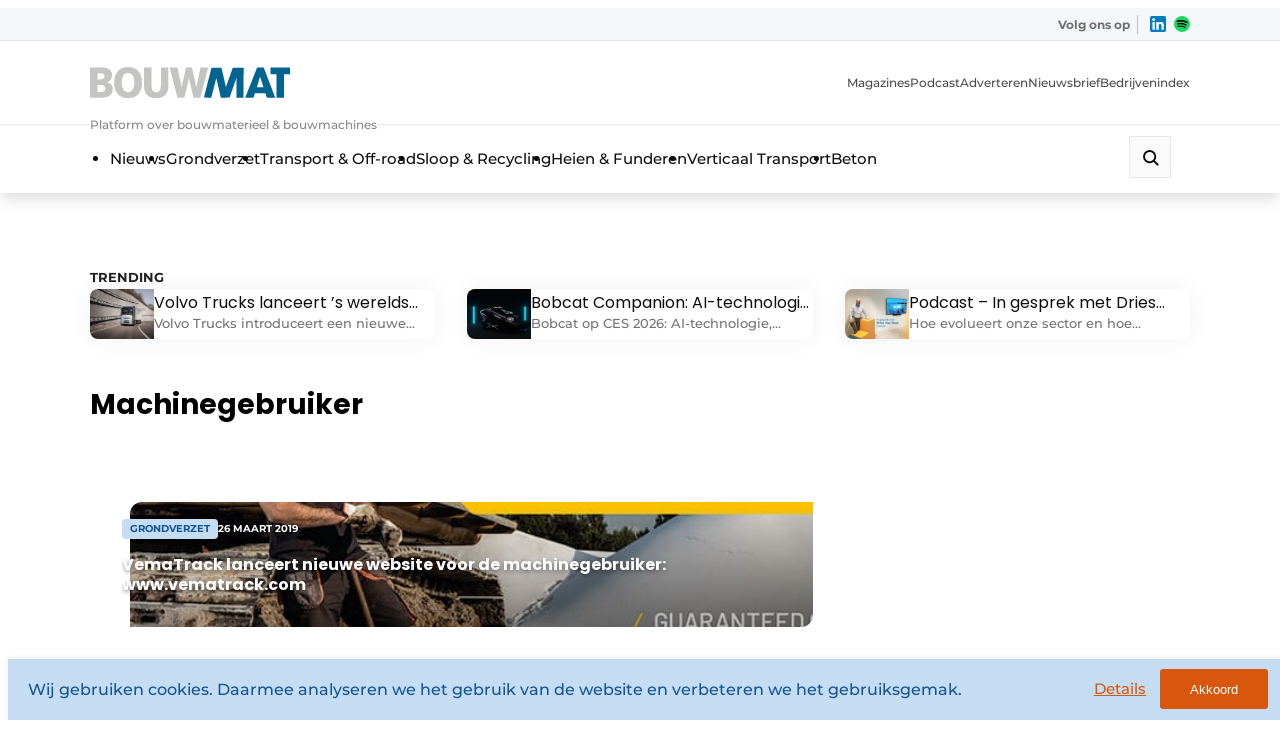

--- FILE ---
content_type: text/html; charset=UTF-8
request_url: https://www.bouwmat.eu/tag/machinegebruiker/
body_size: 45951
content:
<!DOCTYPE html>

<html lang="nl-NL" prefix="og: https://ogp.me/ns#">

<head>
    <!-- Google Tag Manager -->
<script>(function(w,d,s,l,i){w[l]=w[l]||[];w[l].push({'gtm.start':
new Date().getTime(),event:'gtm.js'});var f=d.getElementsByTagName(s)[0],
j=d.createElement(s),dl=l!='dataLayer'?'&l='+l:'';j.async=true;j.src=
'https://www.googletagmanager.com/gtm.js?id='+i+dl;f.parentNode.insertBefore(j,f);
})(window,document,'script','dataLayer','GTM-NXF2L7S');</script>
<!-- End Google Tag Manager -->

<!-- Google Tag Manager - Main -->
<script>(function(w,d,s,l,i){w[l]=w[l]||[];w[l].push({'gtm.start':
new Date().getTime(),event:'gtm.js'});var f=d.getElementsByTagName(s)[0],
j=d.createElement(s),dl=l!='dataLayer'?'&l='+l:'';j.async=true;j.src=
'https://www.googletagmanager.com/gtm.js?id='+i+dl;f.parentNode.insertBefore(j,f);
})(window,document,'script','dataLayer','GTM-WQ6BRMDL');</script>
<!-- End Google Tag Manager -->    <meta charset="UTF-8" />
<script type="text/javascript">
/* <![CDATA[ */
var gform;gform||(document.addEventListener("gform_main_scripts_loaded",function(){gform.scriptsLoaded=!0}),document.addEventListener("gform/theme/scripts_loaded",function(){gform.themeScriptsLoaded=!0}),window.addEventListener("DOMContentLoaded",function(){gform.domLoaded=!0}),gform={domLoaded:!1,scriptsLoaded:!1,themeScriptsLoaded:!1,isFormEditor:()=>"function"==typeof InitializeEditor,callIfLoaded:function(o){return!(!gform.domLoaded||!gform.scriptsLoaded||!gform.themeScriptsLoaded&&!gform.isFormEditor()||(gform.isFormEditor()&&console.warn("The use of gform.initializeOnLoaded() is deprecated in the form editor context and will be removed in Gravity Forms 3.1."),o(),0))},initializeOnLoaded:function(o){gform.callIfLoaded(o)||(document.addEventListener("gform_main_scripts_loaded",()=>{gform.scriptsLoaded=!0,gform.callIfLoaded(o)}),document.addEventListener("gform/theme/scripts_loaded",()=>{gform.themeScriptsLoaded=!0,gform.callIfLoaded(o)}),window.addEventListener("DOMContentLoaded",()=>{gform.domLoaded=!0,gform.callIfLoaded(o)}))},hooks:{action:{},filter:{}},addAction:function(o,r,e,t){gform.addHook("action",o,r,e,t)},addFilter:function(o,r,e,t){gform.addHook("filter",o,r,e,t)},doAction:function(o){gform.doHook("action",o,arguments)},applyFilters:function(o){return gform.doHook("filter",o,arguments)},removeAction:function(o,r){gform.removeHook("action",o,r)},removeFilter:function(o,r,e){gform.removeHook("filter",o,r,e)},addHook:function(o,r,e,t,n){null==gform.hooks[o][r]&&(gform.hooks[o][r]=[]);var d=gform.hooks[o][r];null==n&&(n=r+"_"+d.length),gform.hooks[o][r].push({tag:n,callable:e,priority:t=null==t?10:t})},doHook:function(r,o,e){var t;if(e=Array.prototype.slice.call(e,1),null!=gform.hooks[r][o]&&((o=gform.hooks[r][o]).sort(function(o,r){return o.priority-r.priority}),o.forEach(function(o){"function"!=typeof(t=o.callable)&&(t=window[t]),"action"==r?t.apply(null,e):e[0]=t.apply(null,e)})),"filter"==r)return e[0]},removeHook:function(o,r,t,n){var e;null!=gform.hooks[o][r]&&(e=(e=gform.hooks[o][r]).filter(function(o,r,e){return!!(null!=n&&n!=o.tag||null!=t&&t!=o.priority)}),gform.hooks[o][r]=e)}});
/* ]]> */
</script>

    <meta name="viewport"
        content="width=device-width, height=device-height, initial-scale=1.0, minimum-scale=1.0, maximum-scale=5.0">
    <meta content="telephone=no" name="format-detection">
    <meta name="theme-color" content="#F4F4F9" />
    <meta name="msapplication-navbutton-color" content="#F4F4F9">
    <meta name="mobile-web-app-capable" content="yes">
    <meta name="apple-mobile-web-app-status-bar-style" content="black-translucent">
    <link rel="stylesheet" href="https://cdnjs.cloudflare.com/ajax/libs/font-awesome/5.15.3/css/all.min.css"
        integrity="sha512-iBBXm8fW90+nuLcSKlbmrPcLa0OT92xO1BIsZ+ywDWZCvqsWgccV3gFoRBv0z+8dLJgyAHIhR35VZc2oM/gI1w=="
        crossorigin="anonymous" referrerpolicy="no-referrer" />
    <title>Machinegebruiker Archieven - Bouwmat</title>
    <script type='text/javascript' src='https://servedbyadbutler.com/hb_app.js' async></script><style>#cookieconsent_backgroundDiv{background-color:#155391;width:100%;height:100%;top:0;left:0;position:fixed;z-index:900;opacity:.9;display:none}#cookiePopUp{top:20%;width:40%;margin:0 30%;background-color:#C4DDF2;padding:3% 5%;text-align:center;position:fixed;z-index:999;z-index:9999;display:none;justify-content:center;flex-flow:wrap}.cookieBar{box-sizing:border-box;width:100%;position:fixed;bottom:0;background-color:#C4DDF2;padding:10px 20px;text-align:center;z-index:999;z-index:9999;display:none;-webkit-box-shadow:0 0 6px 1px rgba(0,0,0,.055);-moz-box-shadow:0 0 6px 1px rgba(0,0,0,.055);box-shadow:0 0 6px 1px rgba(0,0,0,.055)}#cookieBar_large{padding:15px 25px;padding-bottom:15px;align-items:center}#cookieBar_small{align-items:center}#cookieBar_center{margin:auto;border:1px solid green}#cookieBar_title{color:#D9570C;font-size:22px;padding:0;margin:0;font-weight:700}.cookieBar #cookieBar_title{text-align:left;margin-bottom:0}.cookieBar_text{padding:0;margin:0;color:#155391;font-size:16px;margin-bottom:0}.cookieBar .cookieBar_text{text-align:left;width:100%}.cookieBar_leftDiv #cookieBar_text_small{padding:.3% 0;line-height:35px}#cookieBar_text #cookieBar_details{text-decoration:underline}#cookieBar_text_small .highlight{color:#D9570C}#cookieBar_large .cookieBar_rightDiv{width:200px}#cookieBar_large #cookieBar_details{display:inline-block;text-align:center;margin-bottom:3%;transition:all .3s ease-in-out;font-size:16px}.cookieBar_rightDiv #cookieBar_details:hover{text-decoration:underline;color:#D9570C;transition:all .3s ease-in-out}#cookiePopUp .cookieBar_text{padding-bottom:3%}#cookiePopUp .cookieBar_leftDiv{flex:100%}#cookiePopUp .cookieBar_rightDiv{flex:40%;width:40%;flex-flow:wrap-reverse;display:flex;justify-content:center;margin:auto;height:100%}#cookiePopUp #cookieBar_details{flex:100%}#cookiePopUp .cookieBar_akkoord{width:200px;height:40px;margin-bottom:1%;padding:0}.cookieBar_leftDiv{flex:80%;float:left}.cookieBar_rightDiv{float:right;margin-left:10px}#cookieBar_details{color:#D9570C}#cookieBar_details{margin-right:10px}.cookieBar_akkoord{-webkit-appearance:none;border:0;background-color:#D9570C;color:#FFFFFF;height:80%;border-radius:3px;transition:all .2s ease-in-out}.cookieBar_akkoord:hover{cursor:pointer;background-color:#FFFFFF;color:#D9570C;transition:all .2s ease-in-out}#cookieBar_akkoord_small{height:40px;padding:0 30px;margin-bottom:0}.cookieBar #cookieBar_akkoord_large{display:inline-block;margin:auto;bottom:0;padding:0 10px;margin-top:3%;width:150px;height:40px}#cookieBar_switchDiv{overflow:visible;margin:auto;width:fit-content}.cookieBar #cookieBar_switchDiv{padding:0;padding-top:10px;margin:0;display:block}#cookiePopUp #cookieBar_switchDiv{padding:2% 3%;padding-top:2%}#cookieBar_switchText{float:left;margin-left:6%;color:#155391;display:inline-block;height:30px;line-height:30px;width:30%;overflow:visible;white-space:nowrap;margin-bottom:0;font-size:16px}#cookiePopUp #cookieBar_switchText{margin-bottom:20px}#cookieBar_switch{width:60px;height:28px;display:inline-block;position:relative;float:left}#cookieBar_switch input{display:none}#cookieBar_slider{position:absolute;cursor:pointer;top:0;left:0;right:0;bottom:0;background-color:#ccc;-webkit-transition:.4s;transition:.4s;border-radius:34px}#cookieBar_slider:before{position:absolute;content:"";height:20px;width:20px;left:6px;bottom:4px;background-color:#FFFFFF;-webkit-transition:.4s;transition:.4s;transform:rotate(45deg);border-radius:50%}input:checked+#cookieBar_slider{background-color:#D9570C}input:focus+#cookieBar_slider{box-shadow:0 0 1px #D9570C}input:checked+#cookieBar_slider:before{-webkit-transform:translateX(29px);-ms-transform:translateX(29px);transform:translateX(29px) rotate(45deg)}#cookieconsent_cookie_div{display:flex;flex-wrap:wrap}.cookieconsent_cookie-pakketDiv{border:1px solid gray;width:100%;padding:5%;float:left;border-radius:2px;font-size:80%;flex:1;min-width:300px;margin-bottom:10px;box-sizing:border-box}.cookieconsent_cookie-pakketDiv{margin-right:10px}.cookieconsent_cookie-pakketDiv .pakketText{cursor:pointer;padding-left:35px;display:block;position:relative;margin-bottom:12px;-webkit-user-select:none;-moz-user-select:none;-ms-user-select:none;user-select:none}.cookieconsent_cookie-pakketDiv ul{list-style:disc;margin-left:20px}.pakketText:hover input[type=radio]~.pakketText_span{background-color:#ccc;transition:all .3s ease}.pakketText input[type=radio]{position:absolute;opacity:0;cursor:pointer}.pakketText_span{position:absolute;top:0;left:0;height:25px;width:25px;background-color:#eee;border-radius:50%}.pakketText input[type=radio]:checked~.pakketText_span{background-color:#D9570C}.pakketText_span:after{content:"";position:absolute;display:none}.pakketText input[type=radio]:checked~.pakketText_span:after{display:block}.pakketText .pakketText_span:after{top:9px;left:9px;width:8px;height:8px;border-radius:50%;background:#fff}@media only screen and (max-width:955px){#cookiePopUp{width:50%;margin:0 26%}#cookieBar_akkoord_small{padding:0 30px;height:50px;margin-top:5%}#cookieBar_small .cookieBar_leftDiv{flex:70%}#cookieBar_small .cookieBar_rightDiv{flex:30%}#cookieBar_small #cookieBar_details{margin-top:12%}}@media only screen and (max-width:750px){#cookieBar_text_small{padding:1.5% 4%;margin-top:1%}#cookieBar_small #cookieBar_details{margin-top:17.5%}}@media only screen and (max-width:600px){#cookiePopUp{width:80%;margin:0 10%}#cookieBar_small{padding-top:2%}#cookieBar_large .cookieBar_leftDiv{flex:100%}#cookieBar_large .cookieBar_rightDiv{display:flex;height:fit-content;justify-content:flex-end;flex-flow:nowrap;flex-direction:row-reverse;align-items:center}.cookieBar_rightDiv{margin-top:0;flex:20%;margin-left:0}#cookieBar_large .cookieBar_text{margin-bottom:5px}#cookieBar_large #cookieBar_details{margin-top:0;text-align:left;display:block;margin:0;margin-left:10px}.cookieBar #cookieBar_akkoord_large{display:block;margin:0;width:150px;height:40px}#cookieBar_large{display:flex;flex:1 auto;justify-content:space-around;flex-flow:row wrap}#cookieBar_switch{height:24px;width:52px}#cookieBar_slider:before{height:18px;width:18px;bottom:3px}#cookieBar_switchText{line-height:25px;height:25px;margin-bottom:10px}input:checked+#cookieBar_slider:before{-webkit-transform:translateX(24px);-ms-transform:translateX(24px);transform:translateX(24px) rotate(45deg)}}@media only screen and (max-width:450px){#cookieBar_small .cookieBar_leftDiv{flex:100%;float:none;display:block}#cookieBar_small .cookieBar_rightDiv{display:block;display:flex;height:fit-content;justify-content:flex-end;flex-flow:nowrap;flex-direction:row-reverse;float:none;margin-top:10px;margin-left:0}#cookieBar_rightDiv_small #cookieBar_details{margin-top:0;text-align:left;display:inline-block;padding:1.3% 2%}#cookieBar_rightDiv_small #cookieBar_details:before{content:""}#cookieBar_text_small{padding-left:0}#cookieBar_akkoord_small{display:inline-block;margin:0;width:50%;padding:0 5%;height:40px}#cookieBar_small{display:flex;flex:1 auto;justify-content:space-around;flex-flow:row wrap;padding:1% 5%;padding-bottom:2%}#cookieconsent_cookie_div{display:block}.cookieconsent_cookie-pakketDiv{min-width:0}}@media only screen and (max-width:0px){.cookieBar{bottom:auto;top:0}}</style>
<!-- Search Engine Optimization door Rank Math PRO - https://rankmath.com/ -->
<meta name="robots" content="index, follow, max-snippet:-1, max-video-preview:-1, max-image-preview:large"/>
<link rel="canonical" href="https://www.bouwmat.eu/tag/machinegebruiker/" />
<meta property="og:locale" content="nl_NL" />
<meta property="og:type" content="article" />
<meta property="og:title" content="Machinegebruiker Archieven - Bouwmat" />
<meta property="og:url" content="https://www.bouwmat.eu/tag/machinegebruiker/" />
<meta property="og:site_name" content="BouwMat" />
<meta name="twitter:card" content="summary_large_image" />
<meta name="twitter:title" content="Machinegebruiker Archieven - Bouwmat" />
<meta name="twitter:label1" content="Berichten" />
<meta name="twitter:data1" content="1" />
<script type="application/ld+json" class="rank-math-schema-pro">{"@context":"https://schema.org","@graph":[{"@type":"Organization","@id":"https://www.bouwmat.eu/#organization","name":"BouwMat"},{"@type":"WebSite","@id":"https://www.bouwmat.eu/#website","url":"https://www.bouwmat.eu","name":"BouwMat","alternateName":"BouwMat Belgi\u00eb","publisher":{"@id":"https://www.bouwmat.eu/#organization"},"inLanguage":"nl-NL"},{"@type":"BreadcrumbList","@id":"https://www.bouwmat.eu/tag/machinegebruiker/#breadcrumb","itemListElement":[{"@type":"ListItem","position":"1","item":{"@id":"https://www.bouwmat.eu","name":"Home"}},{"@type":"ListItem","position":"2","item":{"@id":"https://www.bouwmat.eu/tag/machinegebruiker/","name":"Machinegebruiker"}}]},{"@type":"CollectionPage","@id":"https://www.bouwmat.eu/tag/machinegebruiker/#webpage","url":"https://www.bouwmat.eu/tag/machinegebruiker/","name":"Machinegebruiker Archieven - Bouwmat","isPartOf":{"@id":"https://www.bouwmat.eu/#website"},"inLanguage":"nl-NL","breadcrumb":{"@id":"https://www.bouwmat.eu/tag/machinegebruiker/#breadcrumb"}}]}</script>
<!-- /Rank Math WordPress SEO plugin -->

<link rel='dns-prefetch' href='//www.bouwmat.eu' />
<link rel='dns-prefetch' href='//www.google.com' />
<link rel='dns-prefetch' href='//ajax.googleapis.com' />
<style id='wp-img-auto-sizes-contain-inline-css' type='text/css'>
img:is([sizes=auto i],[sizes^="auto," i]){contain-intrinsic-size:3000px 1500px}
/*# sourceURL=wp-img-auto-sizes-contain-inline-css */
</style>
<style id='wp-block-library-inline-css' type='text/css'>
:root{--wp-block-synced-color:#7a00df;--wp-block-synced-color--rgb:122,0,223;--wp-bound-block-color:var(--wp-block-synced-color);--wp-editor-canvas-background:#ddd;--wp-admin-theme-color:#007cba;--wp-admin-theme-color--rgb:0,124,186;--wp-admin-theme-color-darker-10:#006ba1;--wp-admin-theme-color-darker-10--rgb:0,107,160.5;--wp-admin-theme-color-darker-20:#005a87;--wp-admin-theme-color-darker-20--rgb:0,90,135;--wp-admin-border-width-focus:2px}@media (min-resolution:192dpi){:root{--wp-admin-border-width-focus:1.5px}}.wp-element-button{cursor:pointer}:root .has-very-light-gray-background-color{background-color:#eee}:root .has-very-dark-gray-background-color{background-color:#313131}:root .has-very-light-gray-color{color:#eee}:root .has-very-dark-gray-color{color:#313131}:root .has-vivid-green-cyan-to-vivid-cyan-blue-gradient-background{background:linear-gradient(135deg,#00d084,#0693e3)}:root .has-purple-crush-gradient-background{background:linear-gradient(135deg,#34e2e4,#4721fb 50%,#ab1dfe)}:root .has-hazy-dawn-gradient-background{background:linear-gradient(135deg,#faaca8,#dad0ec)}:root .has-subdued-olive-gradient-background{background:linear-gradient(135deg,#fafae1,#67a671)}:root .has-atomic-cream-gradient-background{background:linear-gradient(135deg,#fdd79a,#004a59)}:root .has-nightshade-gradient-background{background:linear-gradient(135deg,#330968,#31cdcf)}:root .has-midnight-gradient-background{background:linear-gradient(135deg,#020381,#2874fc)}:root{--wp--preset--font-size--normal:16px;--wp--preset--font-size--huge:42px}.has-regular-font-size{font-size:1em}.has-larger-font-size{font-size:2.625em}.has-normal-font-size{font-size:var(--wp--preset--font-size--normal)}.has-huge-font-size{font-size:var(--wp--preset--font-size--huge)}.has-text-align-center{text-align:center}.has-text-align-left{text-align:left}.has-text-align-right{text-align:right}.has-fit-text{white-space:nowrap!important}#end-resizable-editor-section{display:none}.aligncenter{clear:both}.items-justified-left{justify-content:flex-start}.items-justified-center{justify-content:center}.items-justified-right{justify-content:flex-end}.items-justified-space-between{justify-content:space-between}.screen-reader-text{border:0;clip-path:inset(50%);height:1px;margin:-1px;overflow:hidden;padding:0;position:absolute;width:1px;word-wrap:normal!important}.screen-reader-text:focus{background-color:#ddd;clip-path:none;color:#444;display:block;font-size:1em;height:auto;left:5px;line-height:normal;padding:15px 23px 14px;text-decoration:none;top:5px;width:auto;z-index:100000}html :where(.has-border-color){border-style:solid}html :where([style*=border-top-color]){border-top-style:solid}html :where([style*=border-right-color]){border-right-style:solid}html :where([style*=border-bottom-color]){border-bottom-style:solid}html :where([style*=border-left-color]){border-left-style:solid}html :where([style*=border-width]){border-style:solid}html :where([style*=border-top-width]){border-top-style:solid}html :where([style*=border-right-width]){border-right-style:solid}html :where([style*=border-bottom-width]){border-bottom-style:solid}html :where([style*=border-left-width]){border-left-style:solid}html :where(img[class*=wp-image-]){height:auto;max-width:100%}:where(figure){margin:0 0 1em}html :where(.is-position-sticky){--wp-admin--admin-bar--position-offset:var(--wp-admin--admin-bar--height,0px)}@media screen and (max-width:600px){html :where(.is-position-sticky){--wp-admin--admin-bar--position-offset:0px}}

/*# sourceURL=wp-block-library-inline-css */
</style><style id='wp-block-heading-inline-css' type='text/css'>
h1:where(.wp-block-heading).has-background,h2:where(.wp-block-heading).has-background,h3:where(.wp-block-heading).has-background,h4:where(.wp-block-heading).has-background,h5:where(.wp-block-heading).has-background,h6:where(.wp-block-heading).has-background{padding:1.25em 2.375em}h1.has-text-align-left[style*=writing-mode]:where([style*=vertical-lr]),h1.has-text-align-right[style*=writing-mode]:where([style*=vertical-rl]),h2.has-text-align-left[style*=writing-mode]:where([style*=vertical-lr]),h2.has-text-align-right[style*=writing-mode]:where([style*=vertical-rl]),h3.has-text-align-left[style*=writing-mode]:where([style*=vertical-lr]),h3.has-text-align-right[style*=writing-mode]:where([style*=vertical-rl]),h4.has-text-align-left[style*=writing-mode]:where([style*=vertical-lr]),h4.has-text-align-right[style*=writing-mode]:where([style*=vertical-rl]),h5.has-text-align-left[style*=writing-mode]:where([style*=vertical-lr]),h5.has-text-align-right[style*=writing-mode]:where([style*=vertical-rl]),h6.has-text-align-left[style*=writing-mode]:where([style*=vertical-lr]),h6.has-text-align-right[style*=writing-mode]:where([style*=vertical-rl]){rotate:180deg}
/*# sourceURL=https://www.bouwmat.eu/wp-includes/blocks/heading/style.min.css */
</style>
<style id='wp-block-paragraph-inline-css' type='text/css'>
.is-small-text{font-size:.875em}.is-regular-text{font-size:1em}.is-large-text{font-size:2.25em}.is-larger-text{font-size:3em}.has-drop-cap:not(:focus):first-letter{float:left;font-size:8.4em;font-style:normal;font-weight:100;line-height:.68;margin:.05em .1em 0 0;text-transform:uppercase}body.rtl .has-drop-cap:not(:focus):first-letter{float:none;margin-left:.1em}p.has-drop-cap.has-background{overflow:hidden}:root :where(p.has-background){padding:1.25em 2.375em}:where(p.has-text-color:not(.has-link-color)) a{color:inherit}p.has-text-align-left[style*="writing-mode:vertical-lr"],p.has-text-align-right[style*="writing-mode:vertical-rl"]{rotate:180deg}
/*# sourceURL=https://www.bouwmat.eu/wp-includes/blocks/paragraph/style.min.css */
</style>
<style id='global-styles-inline-css' type='text/css'>
:root{--wp--preset--aspect-ratio--square: 1;--wp--preset--aspect-ratio--4-3: 4/3;--wp--preset--aspect-ratio--3-4: 3/4;--wp--preset--aspect-ratio--3-2: 3/2;--wp--preset--aspect-ratio--2-3: 2/3;--wp--preset--aspect-ratio--16-9: 16/9;--wp--preset--aspect-ratio--9-16: 9/16;--wp--preset--color--black: #000000;--wp--preset--color--cyan-bluish-gray: #abb8c3;--wp--preset--color--white: #ffffff;--wp--preset--color--pale-pink: #f78da7;--wp--preset--color--vivid-red: #cf2e2e;--wp--preset--color--luminous-vivid-orange: #ff6900;--wp--preset--color--luminous-vivid-amber: #fcb900;--wp--preset--color--light-green-cyan: #7bdcb5;--wp--preset--color--vivid-green-cyan: #00d084;--wp--preset--color--pale-cyan-blue: #8ed1fc;--wp--preset--color--vivid-cyan-blue: #0693e3;--wp--preset--color--vivid-purple: #9b51e0;--wp--preset--color--so-black: var(--color-black, #000000);--wp--preset--color--so-dark-gray: var(--color-dark-gray, #0D0D0D);--wp--preset--color--so-light-gray: var(--color-light-gray, #FAFAFA);--wp--preset--color--so-medium-gray: var(--color-medium-gray, #E6E6E6);--wp--preset--color--so-dark-orange: var(--color-dark-orange, #D9570C);--wp--preset--color--so-dark-blue: var(--color-dark-blue, #1B67B2);--wp--preset--color--so-light-blue: var(--color-light-blue, #EDF5F9);--wp--preset--color--so-white: var(--color-white, #FFFFFF);--wp--preset--color--so-grayish-blue: var(--color-grayish-blue, #C4DDF2);--wp--preset--color--so-strong-blue: var(--color-strong-blue, #227BD4);--wp--preset--color--so-light-grayish-white: var(--color-light-grayish-white, #F4F7F9);--wp--preset--color--so-pale-grayish-white: var(--color-pale-grayish-white, #F9FAFB);--wp--preset--color--so-light-steel-gray: var(--color-light-steel-gray, #868686);--wp--preset--color--so-mid-gray: var(--color-mid-gray, #6A6A6A);--wp--preset--color--so-light-orange: var(--color-light-orange, #E07639);--wp--preset--color--so-bg-grey: var(--color-bg-grey, #E6EDF2);--wp--preset--gradient--vivid-cyan-blue-to-vivid-purple: linear-gradient(135deg,rgb(6,147,227) 0%,rgb(155,81,224) 100%);--wp--preset--gradient--light-green-cyan-to-vivid-green-cyan: linear-gradient(135deg,rgb(122,220,180) 0%,rgb(0,208,130) 100%);--wp--preset--gradient--luminous-vivid-amber-to-luminous-vivid-orange: linear-gradient(135deg,rgb(252,185,0) 0%,rgb(255,105,0) 100%);--wp--preset--gradient--luminous-vivid-orange-to-vivid-red: linear-gradient(135deg,rgb(255,105,0) 0%,rgb(207,46,46) 100%);--wp--preset--gradient--very-light-gray-to-cyan-bluish-gray: linear-gradient(135deg,rgb(238,238,238) 0%,rgb(169,184,195) 100%);--wp--preset--gradient--cool-to-warm-spectrum: linear-gradient(135deg,rgb(74,234,220) 0%,rgb(151,120,209) 20%,rgb(207,42,186) 40%,rgb(238,44,130) 60%,rgb(251,105,98) 80%,rgb(254,248,76) 100%);--wp--preset--gradient--blush-light-purple: linear-gradient(135deg,rgb(255,206,236) 0%,rgb(152,150,240) 100%);--wp--preset--gradient--blush-bordeaux: linear-gradient(135deg,rgb(254,205,165) 0%,rgb(254,45,45) 50%,rgb(107,0,62) 100%);--wp--preset--gradient--luminous-dusk: linear-gradient(135deg,rgb(255,203,112) 0%,rgb(199,81,192) 50%,rgb(65,88,208) 100%);--wp--preset--gradient--pale-ocean: linear-gradient(135deg,rgb(255,245,203) 0%,rgb(182,227,212) 50%,rgb(51,167,181) 100%);--wp--preset--gradient--electric-grass: linear-gradient(135deg,rgb(202,248,128) 0%,rgb(113,206,126) 100%);--wp--preset--gradient--midnight: linear-gradient(135deg,rgb(2,3,129) 0%,rgb(40,116,252) 100%);--wp--preset--font-size--small: var(--fontsize-small, 0.875rem);--wp--preset--font-size--medium: var(--fontsize-medium, 1rem);--wp--preset--font-size--large: var(--fontsize-large, 1.125rem);--wp--preset--font-size--x-large: 42px;--wp--preset--font-size--extra-large: var(--fontsize-extra-large, 1.25rem);--wp--preset--font-family--var-font-family-heading-slug: var(--font-family-heading);--wp--preset--font-family--var-font-family-slug: var(--font-family);--wp--preset--spacing--20: 0.44rem;--wp--preset--spacing--30: 0.67rem;--wp--preset--spacing--40: 1rem;--wp--preset--spacing--50: 1.5rem;--wp--preset--spacing--60: 2.25rem;--wp--preset--spacing--70: 3.38rem;--wp--preset--spacing--80: 5.06rem;--wp--preset--shadow--natural: 6px 6px 9px rgba(0, 0, 0, 0.2);--wp--preset--shadow--deep: 12px 12px 50px rgba(0, 0, 0, 0.4);--wp--preset--shadow--sharp: 6px 6px 0px rgba(0, 0, 0, 0.2);--wp--preset--shadow--outlined: 6px 6px 0px -3px rgb(255, 255, 255), 6px 6px rgb(0, 0, 0);--wp--preset--shadow--crisp: 6px 6px 0px rgb(0, 0, 0);}:root { --wp--style--global--content-size: var(--container-size, 1312px);--wp--style--global--wide-size: var(--container-wide-size, 1420px); }:where(body) { margin: 0; }.wp-site-blocks > .alignleft { float: left; margin-right: 2em; }.wp-site-blocks > .alignright { float: right; margin-left: 2em; }.wp-site-blocks > .aligncenter { justify-content: center; margin-left: auto; margin-right: auto; }:where(.wp-site-blocks) > * { margin-block-start: var(--spacing-blockgap, 2rem); margin-block-end: 0; }:where(.wp-site-blocks) > :first-child { margin-block-start: 0; }:where(.wp-site-blocks) > :last-child { margin-block-end: 0; }:root { --wp--style--block-gap: var(--spacing-blockgap, 2rem); }:root :where(.is-layout-flow) > :first-child{margin-block-start: 0;}:root :where(.is-layout-flow) > :last-child{margin-block-end: 0;}:root :where(.is-layout-flow) > *{margin-block-start: var(--spacing-blockgap, 2rem);margin-block-end: 0;}:root :where(.is-layout-constrained) > :first-child{margin-block-start: 0;}:root :where(.is-layout-constrained) > :last-child{margin-block-end: 0;}:root :where(.is-layout-constrained) > *{margin-block-start: var(--spacing-blockgap, 2rem);margin-block-end: 0;}:root :where(.is-layout-flex){gap: var(--spacing-blockgap, 2rem);}:root :where(.is-layout-grid){gap: var(--spacing-blockgap, 2rem);}.is-layout-flow > .alignleft{float: left;margin-inline-start: 0;margin-inline-end: 2em;}.is-layout-flow > .alignright{float: right;margin-inline-start: 2em;margin-inline-end: 0;}.is-layout-flow > .aligncenter{margin-left: auto !important;margin-right: auto !important;}.is-layout-constrained > .alignleft{float: left;margin-inline-start: 0;margin-inline-end: 2em;}.is-layout-constrained > .alignright{float: right;margin-inline-start: 2em;margin-inline-end: 0;}.is-layout-constrained > .aligncenter{margin-left: auto !important;margin-right: auto !important;}.is-layout-constrained > :where(:not(.alignleft):not(.alignright):not(.alignfull)){max-width: var(--wp--style--global--content-size);margin-left: auto !important;margin-right: auto !important;}.is-layout-constrained > .alignwide{max-width: var(--wp--style--global--wide-size);}body .is-layout-flex{display: flex;}.is-layout-flex{flex-wrap: wrap;align-items: center;}.is-layout-flex > :is(*, div){margin: 0;}body .is-layout-grid{display: grid;}.is-layout-grid > :is(*, div){margin: 0;}body{color: var(--color-default-text, var(--color-primary, black));font-family: var(--font-family);font-size: var(--fontsize-body);letter-spacing: var(--letter-spacing-body, normal);line-height: var(--line-height-text, 1.5);padding-top: 0px;padding-right: 0px;padding-bottom: 0px;padding-left: 0px;}h1, h2, h3, h4, h5, h6{color: var(--color-default-headings, var(--color-primary, black));font-family: var(--font-family-heading);font-weight: var(--font-weight-headings, 700);letter-spacing: var(--letter-spacing-headings, normal);line-height: var(--line-height-headings, 1.2);margin-bottom: var(--spacing-heading-bottom, 1rem);}h1{font-size: var(--fontsize-h1, 3.5rem);font-weight: var(--font-weight-h1, var(--font-weight-headings, 700));letter-spacing: var(--letter-spacing-h1, var(--letter-spacing-headings, normal));line-height: var(--line-height-h1, var(--line-height-headings, 1.2));}h2{font-size: var(--fontsize-h2, 3rem);font-weight: var(--font-weight-h2, var(--font-weight-headings, 700));letter-spacing: var(--letter-spacing-h2, var(--letter-spacing-headings, normal));line-height: var(--line-height-h2, var(--line-height-headings, 1.2));}h3{font-size: var(--fontsize-h3, 2rem);font-weight: var(--font-weight-h3, var(--font-weight-headings, 700));letter-spacing: var(--letter-spacing-h3, var(--letter-spacing-headings, normal));line-height: var(--line-height-h3, var(--line-height-headings, 1.2));}h4{font-size: var(--fontsize-h4, 1.5rem);font-weight: var(--font-weight-h4, var(--font-weight-headings, 700));letter-spacing: var(--letter-spacing-h4, var(--letter-spacing-headings, normal));line-height: var(--line-height-h4, var(--line-height-headings, 1.2));}h5{font-size: var(--fontsize-h5, 1.25rem);font-weight: var(--font-weight-h5, var(--font-weight-headings, 700));letter-spacing: var(--letter-spacing-h5, var(--letter-spacing-headings, normal));line-height: var(--line-height-h5, var(--line-height-headings, 1.2));}:root :where(.wp-element-button, .wp-block-button__link){background-color: var(--button-default-background-color, var(--color-primary));border-radius: var(--button-border-radius, 0);border-width: 0px;border-style: solid;color: var(--button-default-text-color, var(--color-secondary, #FFF));font-family: var(--button-font-family, var(--font-family));font-size: var(--button-font-size, var(--fontsize-body, 1rem));font-style: inherit;font-weight: var(--button-font-family, 600);letter-spacing: inherit;line-height: var(--button-line-height, var(--line-height-text, 1.5));padding-top: var(--button-padding-top, 20px);padding-right: var(--button-padding-right, 48px);padding-bottom: var(--button-padding-bottom, 20px);padding-left: var(--button-padding-left, 48px);text-decoration: none;text-transform: inherit;}.has-black-color{color: var(--wp--preset--color--black) !important;}.has-cyan-bluish-gray-color{color: var(--wp--preset--color--cyan-bluish-gray) !important;}.has-white-color{color: var(--wp--preset--color--white) !important;}.has-pale-pink-color{color: var(--wp--preset--color--pale-pink) !important;}.has-vivid-red-color{color: var(--wp--preset--color--vivid-red) !important;}.has-luminous-vivid-orange-color{color: var(--wp--preset--color--luminous-vivid-orange) !important;}.has-luminous-vivid-amber-color{color: var(--wp--preset--color--luminous-vivid-amber) !important;}.has-light-green-cyan-color{color: var(--wp--preset--color--light-green-cyan) !important;}.has-vivid-green-cyan-color{color: var(--wp--preset--color--vivid-green-cyan) !important;}.has-pale-cyan-blue-color{color: var(--wp--preset--color--pale-cyan-blue) !important;}.has-vivid-cyan-blue-color{color: var(--wp--preset--color--vivid-cyan-blue) !important;}.has-vivid-purple-color{color: var(--wp--preset--color--vivid-purple) !important;}.has-so-black-color{color: var(--wp--preset--color--so-black) !important;}.has-so-dark-gray-color{color: var(--wp--preset--color--so-dark-gray) !important;}.has-so-light-gray-color{color: var(--wp--preset--color--so-light-gray) !important;}.has-so-medium-gray-color{color: var(--wp--preset--color--so-medium-gray) !important;}.has-so-dark-orange-color{color: var(--wp--preset--color--so-dark-orange) !important;}.has-so-dark-blue-color{color: var(--wp--preset--color--so-dark-blue) !important;}.has-so-light-blue-color{color: var(--wp--preset--color--so-light-blue) !important;}.has-so-white-color{color: var(--wp--preset--color--so-white) !important;}.has-so-grayish-blue-color{color: var(--wp--preset--color--so-grayish-blue) !important;}.has-so-strong-blue-color{color: var(--wp--preset--color--so-strong-blue) !important;}.has-so-light-grayish-white-color{color: var(--wp--preset--color--so-light-grayish-white) !important;}.has-so-pale-grayish-white-color{color: var(--wp--preset--color--so-pale-grayish-white) !important;}.has-so-light-steel-gray-color{color: var(--wp--preset--color--so-light-steel-gray) !important;}.has-so-mid-gray-color{color: var(--wp--preset--color--so-mid-gray) !important;}.has-so-light-orange-color{color: var(--wp--preset--color--so-light-orange) !important;}.has-so-bg-grey-color{color: var(--wp--preset--color--so-bg-grey) !important;}.has-black-background-color{background-color: var(--wp--preset--color--black) !important;}.has-cyan-bluish-gray-background-color{background-color: var(--wp--preset--color--cyan-bluish-gray) !important;}.has-white-background-color{background-color: var(--wp--preset--color--white) !important;}.has-pale-pink-background-color{background-color: var(--wp--preset--color--pale-pink) !important;}.has-vivid-red-background-color{background-color: var(--wp--preset--color--vivid-red) !important;}.has-luminous-vivid-orange-background-color{background-color: var(--wp--preset--color--luminous-vivid-orange) !important;}.has-luminous-vivid-amber-background-color{background-color: var(--wp--preset--color--luminous-vivid-amber) !important;}.has-light-green-cyan-background-color{background-color: var(--wp--preset--color--light-green-cyan) !important;}.has-vivid-green-cyan-background-color{background-color: var(--wp--preset--color--vivid-green-cyan) !important;}.has-pale-cyan-blue-background-color{background-color: var(--wp--preset--color--pale-cyan-blue) !important;}.has-vivid-cyan-blue-background-color{background-color: var(--wp--preset--color--vivid-cyan-blue) !important;}.has-vivid-purple-background-color{background-color: var(--wp--preset--color--vivid-purple) !important;}.has-so-black-background-color{background-color: var(--wp--preset--color--so-black) !important;}.has-so-dark-gray-background-color{background-color: var(--wp--preset--color--so-dark-gray) !important;}.has-so-light-gray-background-color{background-color: var(--wp--preset--color--so-light-gray) !important;}.has-so-medium-gray-background-color{background-color: var(--wp--preset--color--so-medium-gray) !important;}.has-so-dark-orange-background-color{background-color: var(--wp--preset--color--so-dark-orange) !important;}.has-so-dark-blue-background-color{background-color: var(--wp--preset--color--so-dark-blue) !important;}.has-so-light-blue-background-color{background-color: var(--wp--preset--color--so-light-blue) !important;}.has-so-white-background-color{background-color: var(--wp--preset--color--so-white) !important;}.has-so-grayish-blue-background-color{background-color: var(--wp--preset--color--so-grayish-blue) !important;}.has-so-strong-blue-background-color{background-color: var(--wp--preset--color--so-strong-blue) !important;}.has-so-light-grayish-white-background-color{background-color: var(--wp--preset--color--so-light-grayish-white) !important;}.has-so-pale-grayish-white-background-color{background-color: var(--wp--preset--color--so-pale-grayish-white) !important;}.has-so-light-steel-gray-background-color{background-color: var(--wp--preset--color--so-light-steel-gray) !important;}.has-so-mid-gray-background-color{background-color: var(--wp--preset--color--so-mid-gray) !important;}.has-so-light-orange-background-color{background-color: var(--wp--preset--color--so-light-orange) !important;}.has-so-bg-grey-background-color{background-color: var(--wp--preset--color--so-bg-grey) !important;}.has-black-border-color{border-color: var(--wp--preset--color--black) !important;}.has-cyan-bluish-gray-border-color{border-color: var(--wp--preset--color--cyan-bluish-gray) !important;}.has-white-border-color{border-color: var(--wp--preset--color--white) !important;}.has-pale-pink-border-color{border-color: var(--wp--preset--color--pale-pink) !important;}.has-vivid-red-border-color{border-color: var(--wp--preset--color--vivid-red) !important;}.has-luminous-vivid-orange-border-color{border-color: var(--wp--preset--color--luminous-vivid-orange) !important;}.has-luminous-vivid-amber-border-color{border-color: var(--wp--preset--color--luminous-vivid-amber) !important;}.has-light-green-cyan-border-color{border-color: var(--wp--preset--color--light-green-cyan) !important;}.has-vivid-green-cyan-border-color{border-color: var(--wp--preset--color--vivid-green-cyan) !important;}.has-pale-cyan-blue-border-color{border-color: var(--wp--preset--color--pale-cyan-blue) !important;}.has-vivid-cyan-blue-border-color{border-color: var(--wp--preset--color--vivid-cyan-blue) !important;}.has-vivid-purple-border-color{border-color: var(--wp--preset--color--vivid-purple) !important;}.has-so-black-border-color{border-color: var(--wp--preset--color--so-black) !important;}.has-so-dark-gray-border-color{border-color: var(--wp--preset--color--so-dark-gray) !important;}.has-so-light-gray-border-color{border-color: var(--wp--preset--color--so-light-gray) !important;}.has-so-medium-gray-border-color{border-color: var(--wp--preset--color--so-medium-gray) !important;}.has-so-dark-orange-border-color{border-color: var(--wp--preset--color--so-dark-orange) !important;}.has-so-dark-blue-border-color{border-color: var(--wp--preset--color--so-dark-blue) !important;}.has-so-light-blue-border-color{border-color: var(--wp--preset--color--so-light-blue) !important;}.has-so-white-border-color{border-color: var(--wp--preset--color--so-white) !important;}.has-so-grayish-blue-border-color{border-color: var(--wp--preset--color--so-grayish-blue) !important;}.has-so-strong-blue-border-color{border-color: var(--wp--preset--color--so-strong-blue) !important;}.has-so-light-grayish-white-border-color{border-color: var(--wp--preset--color--so-light-grayish-white) !important;}.has-so-pale-grayish-white-border-color{border-color: var(--wp--preset--color--so-pale-grayish-white) !important;}.has-so-light-steel-gray-border-color{border-color: var(--wp--preset--color--so-light-steel-gray) !important;}.has-so-mid-gray-border-color{border-color: var(--wp--preset--color--so-mid-gray) !important;}.has-so-light-orange-border-color{border-color: var(--wp--preset--color--so-light-orange) !important;}.has-so-bg-grey-border-color{border-color: var(--wp--preset--color--so-bg-grey) !important;}.has-vivid-cyan-blue-to-vivid-purple-gradient-background{background: var(--wp--preset--gradient--vivid-cyan-blue-to-vivid-purple) !important;}.has-light-green-cyan-to-vivid-green-cyan-gradient-background{background: var(--wp--preset--gradient--light-green-cyan-to-vivid-green-cyan) !important;}.has-luminous-vivid-amber-to-luminous-vivid-orange-gradient-background{background: var(--wp--preset--gradient--luminous-vivid-amber-to-luminous-vivid-orange) !important;}.has-luminous-vivid-orange-to-vivid-red-gradient-background{background: var(--wp--preset--gradient--luminous-vivid-orange-to-vivid-red) !important;}.has-very-light-gray-to-cyan-bluish-gray-gradient-background{background: var(--wp--preset--gradient--very-light-gray-to-cyan-bluish-gray) !important;}.has-cool-to-warm-spectrum-gradient-background{background: var(--wp--preset--gradient--cool-to-warm-spectrum) !important;}.has-blush-light-purple-gradient-background{background: var(--wp--preset--gradient--blush-light-purple) !important;}.has-blush-bordeaux-gradient-background{background: var(--wp--preset--gradient--blush-bordeaux) !important;}.has-luminous-dusk-gradient-background{background: var(--wp--preset--gradient--luminous-dusk) !important;}.has-pale-ocean-gradient-background{background: var(--wp--preset--gradient--pale-ocean) !important;}.has-electric-grass-gradient-background{background: var(--wp--preset--gradient--electric-grass) !important;}.has-midnight-gradient-background{background: var(--wp--preset--gradient--midnight) !important;}.has-small-font-size{font-size: var(--wp--preset--font-size--small) !important;}.has-medium-font-size{font-size: var(--wp--preset--font-size--medium) !important;}.has-large-font-size{font-size: var(--wp--preset--font-size--large) !important;}.has-x-large-font-size{font-size: var(--wp--preset--font-size--x-large) !important;}.has-extra-large-font-size{font-size: var(--wp--preset--font-size--extra-large) !important;}.has-var-font-family-heading-slug-font-family{font-family: var(--wp--preset--font-family--var-font-family-heading-slug) !important;}.has-var-font-family-slug-font-family{font-family: var(--wp--preset--font-family--var-font-family-slug) !important;}
:root :where(p){margin-top: 0px;margin-bottom: var(--spacing-blockgap, 2rem);}
/*# sourceURL=global-styles-inline-css */
</style>

<link rel='stylesheet' id='search-filter-plugin-styles-css' href='https://www.bouwmat.eu/wp-content/plugins/search-filter-pro/public/assets/css/search-filter.min.css?=1757331413' type='text/css' media='all' />
<link rel='stylesheet' id='relevanssi-live-search-css' href='https://www.bouwmat.eu/wp-content/plugins/relevanssi-live-ajax-search/assets/styles/style.css?=1741767496' type='text/css' media='all' />
<link rel='stylesheet' id='style-css-css' href='https://www.bouwmat.eu/wp-content/themes/louwersmedia/style.css?=1763362945' type='text/css' media='all' />
	<script type="text/javascript">
		var ajaxurl = "https:\/\/www.bouwmat.eu\/wp-admin\/admin-ajax.php";      
		var current_page = 1;
		var current_cat = 589;
		var max_page = 1;
	</script><link rel="icon" href="https://www.bouwmat.eu/wp-content/uploads/2024/08/cropped-cropped-Bouwmat-Favicon-BE-2024-32x32.png" sizes="32x32" />
<link rel="icon" href="https://www.bouwmat.eu/wp-content/uploads/2024/08/cropped-cropped-Bouwmat-Favicon-BE-2024-192x192.png" sizes="192x192" />
<link rel="apple-touch-icon" href="https://www.bouwmat.eu/wp-content/uploads/2024/08/cropped-cropped-Bouwmat-Favicon-BE-2024-180x180.png" />
<meta name="msapplication-TileImage" content="https://www.bouwmat.eu/wp-content/uploads/2024/08/cropped-cropped-Bouwmat-Favicon-BE-2024-270x270.png" />
<style>
                .toplevel_page_sQWordPressSettings a img {
                    width:20px;
                    height:20px;
                    opacity:1!important;
                }
               
                .img-article{object-position: left;}
                .img-article-contain{object-fit: contain;}
                .img-article-cover{object-fit: cover;}
                .img-article-fill{object-fit: fill;}
                .img-article-none{object-fit: none;}
            </style><link rel='stylesheet' id='gform_basic-css' href='https://www.bouwmat.eu/wp-content/plugins/gravityforms/assets/css/dist/basic.min.css?=1769142515' type='text/css' media='all' />
<link rel='stylesheet' id='gform_theme_components-css' href='https://www.bouwmat.eu/wp-content/plugins/gravityforms/assets/css/dist/theme-components.min.css?=1769142515' type='text/css' media='all' />
<link rel='stylesheet' id='gform_theme-css' href='https://www.bouwmat.eu/wp-content/plugins/gravityforms/assets/css/dist/theme.min.css?=1769142515' type='text/css' media='all' />
</head>

<body class="archive tag tag-machinegebruiker tag-589 wp-theme-louwersmedia">
    <!-- Google Tag Manager (noscript) -->
<noscript><iframe src="https://www.googletagmanager.com/ns.html?id=GTM-NXF2L7S"
height="0" width="0" style="display:none;visibility:hidden"></iframe></noscript>
<!-- End Google Tag Manager (noscript) -->

<!-- Google Tag Manager (noscript) - Main -->
<noscript><iframe src=https://www.googletagmanager.com/ns.html?id=GTM-WQ6BRMDL
height="0" width="0" style="display:none;visibility:hidden"></iframe></noscript>
<!-- End Google Tag Manager (noscript) -->
    <div class="mainheader">
    <div class="header-overlay"></div>
    <div class="header-overlay-container">
        <div class="lang-selection"><ul>
<li class="page_item page-item-17466"><a href="https://www.bouwmat.eu/aanmelden/">Aanmelden</a></li>
<li class="page_item page-item-12"><a href="https://www.bouwmat.eu/algemene-voorwaarden/">Algemene voorwaarden</a></li>
<li class="page_item page-item-15 page_item_has_children"><a href="https://www.bouwmat.eu/bedrijven/">Bedrijven</a>
<ul class='children'>
	<li class="page_item page-item-16"><a href="https://www.bouwmat.eu/bedrijven/aanmelden/">Aanmelden</a></li>
	<li class="page_item page-item-4609"><a href="https://www.bouwmat.eu/bedrijven/aanmelden-fr/">Aanmelden FR</a></li>
	<li class="page_item page-item-17"><a href="https://www.bouwmat.eu/bedrijven/bedankt-voor-de-aanmelding/">Bedankt voor de aanmelding</a></li>
	<li class="page_item page-item-4611"><a href="https://www.bouwmat.eu/bedrijven/bedankt-voor-de-aanmelding-fr/">Bedankt voor de aanmelding FR</a></li>
</ul>
</li>
<li class="page_item page-item-17465"><a href="https://www.bouwmat.eu/bedrijven-2/">Bedrijven</a></li>
<li class="page_item page-item-5"><a href="https://www.bouwmat.eu/">Bouwmat | Platform over bouwmaterieel &amp; bouwmachines</a></li>
<li class="page_item page-item-17467"><a href="https://www.bouwmat.eu/contact/">Contact</a></li>
<li class="page_item page-item-14"><a href="https://www.bouwmat.eu/direct-contact/">Direct contact</a></li>
<li class="page_item page-item-10"><a href="https://www.bouwmat.eu/evenement-aanmelden/">Evenement aanmelden</a></li>
<li class="page_item page-item-11"><a href="https://www.bouwmat.eu/meest-gelezen/">Meest gelezen</a></li>
<li class="page_item page-item-3420"><a href="https://www.bouwmat.eu/nieuwsbrief/">Nieuwsbrief</a></li>
<li class="page_item page-item-13"><a href="https://www.bouwmat.eu/privacy-cookie-statement/">Privacy / Cookie statement</a></li>
<li class="page_item page-item-5298"><a href="https://www.bouwmat.eu/vacature-aanmelden/">Vacature aanmelden</a></li>
</ul></div>
    </div>

    <div class="top top-header">
        <div class="left">
                    </div>
        	<div class="menusocial ">
		<span>Volg ons op</span>
			<a target="_blank" href="https://www.linkedin.com/showcase/bouwmat.eu/">
			<svg width="16" height="16" xmlns="http://www.w3.org/2000/svg" viewBox="0 0 34.428 34.428"><g data-name="Group 3712"><g fill-rule="evenodd" data-name="Group 3711"><path fill="#007ebb" d="M3.825 34.428H30.6a3.825 3.825 0 0 0 3.828-3.828V3.825A3.825 3.825 0 0 0 30.6 0H3.825A3.825 3.825 0 0 0 0 3.825V30.6a3.825 3.825 0 0 0 3.825 3.828Z" data-name="Path 27016"/><path fill="#fff" d="M29.647 29.647h-5.109v-8.7c0-2.386-.907-3.719-2.795-3.719-2.054 0-3.128 1.387-3.128 3.719v8.7h-4.923V13.07h4.924v2.233a5.783 5.783 0 0 1 5-2.739c3.516 0 6.033 2.147 6.033 6.588ZM7.818 10.9a3.059 3.059 0 1 1 3.035-3.059A3.047 3.047 0 0 1 7.818 10.9ZM5.276 29.647h5.134V13.07H5.276Z" data-name="Path 27017"/></g></g></svg>
		</a>
					<a target="_blank" href="https://open.spotify.com/show/1my6iwdgOYvS39VIIMN12a?si=1bcf8d2a083943f0">
			<svg xmlns="http://www.w3.org/2000/svg" width="16" height="16" viewBox="0 0 16 16">
  <g id="Group_2" data-name="Group 2" transform="translate(-712 -771.345)">
    <g id="Group_1" data-name="Group 1" transform="translate(0 479.345)">
      <g id="Spotify_icon" transform="translate(712 292)">
        <path id="Path_1" data-name="Path 1" d="M8,8a8,8,0,1,0,8,8A8,8,0,0,0,8,8Z" transform="translate(0 -8)" fill="#1ed760"/>
        <path id="Path_2" data-name="Path 2" d="M87.069,140.546a.7.7,0,0,1-.409-.131,12.461,12.461,0,0,0-8.911-1,1.435,1.435,0,0,1-.409.087.755.755,0,0,1-.739-.792.788.788,0,0,1,.552-.8,12.608,12.608,0,0,1,3.728-.51,12.8,12.8,0,0,1,6.516,1.605.8.8,0,0,1,.409.759A.757.757,0,0,1,87.069,140.546Zm-.983,2.559a.756.756,0,0,1-.39-.141,9.782,9.782,0,0,0-7.569-.987,1.245,1.245,0,0,1-.378.087.635.635,0,0,1-.615-.651.656.656,0,0,1,.492-.7,10.124,10.124,0,0,1,3.1-.457,10.631,10.631,0,0,1,5.615,1.528.709.709,0,0,1,.358.661A.634.634,0,0,1,86.086,143.105Zm-.853,2.2a.583.583,0,0,1-.339-.121,8.516,8.516,0,0,0-6.557-.823,1.952,1.952,0,0,1-.378.087.51.51,0,0,1-.5-.531.525.525,0,0,1,.431-.564,9.63,9.63,0,0,1,7.519.88.573.573,0,0,1,.308.554.494.494,0,0,1-.482.517Z" transform="translate(-74.028 -133.38)"/>
      </g>
    </g>
  </g>
</svg>


		</a>
		</div>
    </div>

    <div class="top">
        <a href="https://www.bouwmat.eu" class="logo">
            <img width="200" src="https://www.bouwmat.eu/wp-content/uploads/2024/03/Bouwmat-logo-BE-202482.svg"
                alt="Bouwmat">
        </a>
        <div class="topline">Platform over bouwmaterieel &amp; bouwmachines</div>
        <div class="topoptions">
            <form class="mobilesearch" action="https://www.bouwmat.eu" method="GET">
                <input type="hidden" />
                <div class="zoekinput">
                    <a href="#" class="search"></a>
                    <input type="text" name="s" placeholder="Zoeken..." />
                </div>
            </form>
            	<div class="menusocial mobile">
		<span>Volg ons op</span>
			<a target="_blank" href="https://www.linkedin.com/showcase/bouwmat.eu/">
			<svg width="16" height="16" xmlns="http://www.w3.org/2000/svg" viewBox="0 0 34.428 34.428"><g data-name="Group 3712"><g fill-rule="evenodd" data-name="Group 3711"><path fill="#007ebb" d="M3.825 34.428H30.6a3.825 3.825 0 0 0 3.828-3.828V3.825A3.825 3.825 0 0 0 30.6 0H3.825A3.825 3.825 0 0 0 0 3.825V30.6a3.825 3.825 0 0 0 3.825 3.828Z" data-name="Path 27016"/><path fill="#fff" d="M29.647 29.647h-5.109v-8.7c0-2.386-.907-3.719-2.795-3.719-2.054 0-3.128 1.387-3.128 3.719v8.7h-4.923V13.07h4.924v2.233a5.783 5.783 0 0 1 5-2.739c3.516 0 6.033 2.147 6.033 6.588ZM7.818 10.9a3.059 3.059 0 1 1 3.035-3.059A3.047 3.047 0 0 1 7.818 10.9ZM5.276 29.647h5.134V13.07H5.276Z" data-name="Path 27017"/></g></g></svg>
		</a>
					<a target="_blank" href="https://open.spotify.com/show/1my6iwdgOYvS39VIIMN12a?si=1bcf8d2a083943f0">
			<svg xmlns="http://www.w3.org/2000/svg" width="16" height="16" viewBox="0 0 16 16">
  <g id="Group_2" data-name="Group 2" transform="translate(-712 -771.345)">
    <g id="Group_1" data-name="Group 1" transform="translate(0 479.345)">
      <g id="Spotify_icon" transform="translate(712 292)">
        <path id="Path_1" data-name="Path 1" d="M8,8a8,8,0,1,0,8,8A8,8,0,0,0,8,8Z" transform="translate(0 -8)" fill="#1ed760"/>
        <path id="Path_2" data-name="Path 2" d="M87.069,140.546a.7.7,0,0,1-.409-.131,12.461,12.461,0,0,0-8.911-1,1.435,1.435,0,0,1-.409.087.755.755,0,0,1-.739-.792.788.788,0,0,1,.552-.8,12.608,12.608,0,0,1,3.728-.51,12.8,12.8,0,0,1,6.516,1.605.8.8,0,0,1,.409.759A.757.757,0,0,1,87.069,140.546Zm-.983,2.559a.756.756,0,0,1-.39-.141,9.782,9.782,0,0,0-7.569-.987,1.245,1.245,0,0,1-.378.087.635.635,0,0,1-.615-.651.656.656,0,0,1,.492-.7,10.124,10.124,0,0,1,3.1-.457,10.631,10.631,0,0,1,5.615,1.528.709.709,0,0,1,.358.661A.634.634,0,0,1,86.086,143.105Zm-.853,2.2a.583.583,0,0,1-.339-.121,8.516,8.516,0,0,0-6.557-.823,1.952,1.952,0,0,1-.378.087.51.51,0,0,1-.5-.531.525.525,0,0,1,.431-.564,9.63,9.63,0,0,1,7.519.88.573.573,0,0,1,.308.554.494.494,0,0,1-.482.517Z" transform="translate(-74.028 -133.38)"/>
      </g>
    </g>
  </g>
</svg>


		</a>
		</div>
<ul id="menu-topmenu" class="topmenu"><li id="menu-item-28" class="menu-item menu-item-type-custom menu-item-object-custom menu-item-28"><a href="/magazines/">Magazines</a></li>
<li id="menu-item-18833" class="menu-item menu-item-type-post_type_archive menu-item-object-so_cpt_podcast menu-item-18833"><a href="https://www.bouwmat.eu/podcasts/">Podcast</a></li>
<li id="menu-item-15101" class="menu-item menu-item-type-custom menu-item-object-custom menu-item-15101"><a target="_blank" href="https://www.louwersmediagroep.com/platformen/grond-weg-waterbouw-vlaanderen/">Adverteren</a></li>
<li id="menu-item-3422" class="menu-item menu-item-type-post_type menu-item-object-page menu-item-3422"><a href="https://www.bouwmat.eu/nieuwsbrief/">Nieuwsbrief</a></li>
<li id="menu-item-10532" class="menu-item menu-item-type-custom menu-item-object-custom menu-item-has-children menu-item-10532"><a href="#">Bedrijvenindex</a>
<ul class="sub-menu">
	<li id="menu-item-10531" class="menu-item menu-item-type-custom menu-item-object-custom menu-item-10531"><a href="https://www.bouwmat.eu/bedrijven/">NL</a></li>
	<li id="menu-item-10530" class="menu-item menu-item-type-custom menu-item-object-custom menu-item-10530"><a href="https://www.bouwmat.eu/fr/entreprises/">FR</a></li>
</ul>
</li>
</ul>        </div>
        <div id="mobclose"></div>
        <div id="mobmenu"></div>
    </div>
</div>
    <div class="mainmenu primary-menu">
        <span class="menudropdownbtn">Categorieën</span>
        <ul id="menu-hoofdmenu" class="menu"><li id="menu-item-2213" class="menu-item menu-item-type-taxonomy menu-item-object-category menu-item-2213"><a href="https://www.bouwmat.eu/onderwerp/algemeen/">Nieuws</a></li>
<li id="menu-item-2216" class="menu-item menu-item-type-taxonomy menu-item-object-category menu-item-2216"><a href="https://www.bouwmat.eu/onderwerp/grondverzet/">Grondverzet</a></li>
<li id="menu-item-15163" class="menu-item menu-item-type-taxonomy menu-item-object-category menu-item-15163"><a href="https://www.bouwmat.eu/onderwerp/transport-off-road/">Transport &amp; Off-road</a></li>
<li id="menu-item-2986" class="menu-item menu-item-type-taxonomy menu-item-object-category menu-item-2986"><a href="https://www.bouwmat.eu/onderwerp/sloop-recycling/">Sloop &amp; Recycling</a></li>
<li id="menu-item-2984" class="menu-item menu-item-type-taxonomy menu-item-object-category menu-item-2984"><a href="https://www.bouwmat.eu/onderwerp/heien-funderen/">Heien &amp; Funderen</a></li>
<li id="menu-item-15165" class="menu-item menu-item-type-taxonomy menu-item-object-category menu-item-15165"><a href="https://www.bouwmat.eu/onderwerp/verticaal-transport/">Verticaal Transport</a></li>
<li id="menu-item-15164" class="menu-item menu-item-type-taxonomy menu-item-object-category menu-item-15164"><a href="https://www.bouwmat.eu/onderwerp/beton/">Beton</a></li>
</ul>
        <div class="zoeken">
            <div class="zoekbtn"></div>
        </div>
    </div>

    <div class="mainsite">
<div class="trending">
	<div class="main">
		<span class="trendingheader">Trending</span>
		<div class="section">
			
<a href="https://www.bouwmat.eu/transport-off-road/volvo-trucks-lanceert-s-werelds-eerste-stop-startmotortechnologieom-brandstof-en-co%e2%82%82-te-besparen/" class="fcol f33">
	<figure><img width="2560" height="1708" src="https://www.bouwmat.eu/wp-content/uploads/2025/11/volvo_truck__S7A1543-scaled.jpg" class="attachment-img_thumb_s size-img_thumb_s wp-post-image" alt="Volvo Trucks lanceert ’s werelds eerste stop/startmotortechnologie om brandstof en CO₂ te besparen 1" style="object-position: center center" fetchpriority="high" decoding="async" srcset="https://www.bouwmat.eu/wp-content/uploads/2025/11/volvo_truck__S7A1543-scaled.jpg 2560w, https://www.bouwmat.eu/wp-content/uploads/2025/11/volvo_truck__S7A1543-300x200.jpg 300w, https://www.bouwmat.eu/wp-content/uploads/2025/11/volvo_truck__S7A1543-1024x683.jpg 1024w, https://www.bouwmat.eu/wp-content/uploads/2025/11/volvo_truck__S7A1543-768x512.jpg 768w, https://www.bouwmat.eu/wp-content/uploads/2025/11/volvo_truck__S7A1543-1536x1025.jpg 1536w, https://www.bouwmat.eu/wp-content/uploads/2025/11/volvo_truck__S7A1543-2048x1366.jpg 2048w" sizes="(max-width: 2560px) 100vw, 2560px"></figure>
	<div>
		<h5>Volvo Trucks lanceert ’s werelds eerste stop/startmotortechnologie om brandstof en CO₂ te besparen</h5>
		<p>Volvo Trucks introduceert een nieuwe generatie van zijn I-Roll-technologie, met daaraan toegevoegd een stop/start-functionaliteit voor de motor – een wereldprimeur in de zwaartransportsector. De nieuwe stop/start-functie zal het brandstofverbruik en de CO₂ uitstoot verminderen &#8211; de meest recente stap van Volvo om de klimaatimpact en de bedrijfskosten van transport te verlagen. De recente overwinning van [&hellip;]</p>
	</div>
</a>
<a href="https://www.bouwmat.eu/grondverzet/bobcat-companion-ai-technologie-voor-de-bouwplaats/" class="fcol f33">
	<figure><img width="1200" height="800" src="https://www.bouwmat.eu/wp-content/uploads/2026/01/Foto-1.-Bobcat_RogueX3_CES2026-kopie.jpg" class="attachment-img_thumb_s size-img_thumb_s wp-post-image" alt="Bobcat Companion: AI-technologie voor de bouwplaats 2" style="object-position: center center" fetchpriority="high" decoding="async" srcset="https://www.bouwmat.eu/wp-content/uploads/2026/01/Foto-1.-Bobcat_RogueX3_CES2026-kopie.jpg 1200w, https://www.bouwmat.eu/wp-content/uploads/2026/01/Foto-1.-Bobcat_RogueX3_CES2026-kopie-300x200.jpg 300w, https://www.bouwmat.eu/wp-content/uploads/2026/01/Foto-1.-Bobcat_RogueX3_CES2026-kopie-1024x683.jpg 1024w, https://www.bouwmat.eu/wp-content/uploads/2026/01/Foto-1.-Bobcat_RogueX3_CES2026-kopie-768x512.jpg 768w" sizes="(max-width: 1200px) 100vw, 1200px"></figure>
	<div>
		<h5>Bobcat Companion: AI-technologie voor de bouwplaats</h5>
		<p>Bobcat op CES 2026: AI-technologie, geavanceerde displays en modulaire accu’s veranderen het ontwerp van compacte machines Bobcat, wereldwijd marktleider op het gebied van compact bouwmaterieel, onthulde tijdens CES 2026 een aantal baanbrekende technologieën die de manier van werken in de bouw zullen veranderen. De innovaties maken de bediening van machines eenvoudiger en intuïtiever, zodat bestuurders [&hellip;]</p>
	</div>
</a>
<a href="https://www.bouwmat.eu/nieuws/podcast/podcast-in-gesprek-met-dries-van-haut-voorzitter-sigma/" class="fcol f33">
	<figure><img width="1807" height="1205" src="https://www.bouwmat.eu/wp-content/uploads/2026/01/Dries-Van-Haut-Sigma-1.jpg" class="attachment-img_thumb_s size-img_thumb_s wp-post-image" alt="Podcast – In gesprek met Dries Van Haut voorzitter SIGMA 3" style="object-position: center center" fetchpriority="high" decoding="async" srcset="https://www.bouwmat.eu/wp-content/uploads/2026/01/Dries-Van-Haut-Sigma-1.jpg 1807w, https://www.bouwmat.eu/wp-content/uploads/2026/01/Dries-Van-Haut-Sigma-1-300x200.jpg 300w, https://www.bouwmat.eu/wp-content/uploads/2026/01/Dries-Van-Haut-Sigma-1-1024x683.jpg 1024w, https://www.bouwmat.eu/wp-content/uploads/2026/01/Dries-Van-Haut-Sigma-1-768x512.jpg 768w, https://www.bouwmat.eu/wp-content/uploads/2026/01/Dries-Van-Haut-Sigma-1-1536x1024.jpg 1536w" sizes="(max-width: 1807px) 100vw, 1807px"></figure>
	<div>
		<h5>Podcast – In gesprek met Dries Van Haut voorzitter SIGMA</h5>
		<p>Hoe evolueert onze sector en hoe bereiden we ons vandaag voor op morgen? Dus in deze podcast gaan we in gesprek met sleutelfiguren uit de sector die niet alleen de actualiteit duiden, maar ook durven vooruitkijken. Mensen die midden in het speelveld staan en mee richting geven aan technologie, regelgeving, veiligheid en professionalisering. Onze gast [&hellip;]</p>
	</div>
</a>		</div>
	</div>
</div>


<div class="main">
	<h1>Machinegebruiker</h1>
			<div class="section laatste_nieuws">
			<div class="fcol f66">
				
<a href="https://www.bouwmat.eu/algemeen/vematrack-lanceert-nieuwe-website-voor-de-machinegebruiker-www-vematrack-com/" class="blog_post  image_card">
        <figure><img width="640" height="450" src="https://www.bouwmat.eu/wp-content/uploads/2020/11/Visual_lancering_VemaTrack-site-640x450.jpg" class="attachment-img_thumb_l size-img_thumb_l wp-post-image" alt="VemaTrack lanceert nieuwe website voor de machinegebruiker: www.vematrack.com 4" style="object-position: center center" fetchpriority="high" decoding="async"></figure>
        <div>
        <span class="blog_post_label">Grondverzet</span>
        <span class="blog_post_date">26 maart 2019</span>
        <h3>VemaTrack lanceert nieuwe website voor de machinegebruiker: www.vematrack.com</h3>
    </div>
</a>			</div>
			<div class="fcol f33">
							</div>
		</div>
		</div>


<div class="main">
	<div class="section">
		<div class="fcol f70 cat_section overzicht_wrapper">
			<div class="banner">
				<div class="wpt-widget"><!-- Leaderboard website [asyncjs] -->
        <script type="text/javascript">if (!window.AdButler) {
                (function () {
                    var s = document.createElement("script");
                    s.async = true;
                    s.type = "text/javascript";
                    s.src = 'https://servedbyadbutler.com/app.js';
                    var n = document.getElementsByTagName("script")[0];
                    n.parentNode.insertBefore(s, n);
                }());
            }</script>
        <script type="text/javascript">
            var AdButler = AdButler || {};
            AdButler.ads = AdButler.ads || [];
            var abkw = window.abkw || '';
            var plc546102 = window.plc546102 || 0;
            document.write('<' + 'div id="placement_546102_' + plc546102+ '"></' + 'div>');
            AdButler.ads.push({
                handler: function (opt) {
                    AdButler.register(183318,546102, [728,90], 'placement_546102_' + opt.place, opt);
                },
                opt: {
                    place: plc546102++,
                    keywords: abkw ,
                    domain: 'servedbyadbutler.com'
                }
            });
        </script>
        </div>			</div>
						<div class="banner">
				<div class="wpt-widget"><!-- Leaderboard website [asyncjs] -->
        <script type="text/javascript">if (!window.AdButler) {
                (function () {
                    var s = document.createElement("script");
                    s.async = true;
                    s.type = "text/javascript";
                    s.src = 'https://servedbyadbutler.com/app.js';
                    var n = document.getElementsByTagName("script")[0];
                    n.parentNode.insertBefore(s, n);
                }());
            }</script>
        <script type="text/javascript">
            var AdButler = AdButler || {};
            AdButler.ads = AdButler.ads || [];
            var abkw = window.abkw || '';
            var plc546102 = window.plc546102 || 0;
            document.write('<' + 'div id="placement_546102_' + plc546102+ '"></' + 'div>');
            AdButler.ads.push({
                handler: function (opt) {
                    AdButler.register(183318,546102, [728,90], 'placement_546102_' + opt.place, opt);
                },
                opt: {
                    place: plc546102++,
                    keywords: abkw ,
                    domain: 'servedbyadbutler.com'
                }
            });
        </script>
        </div>			</div>
						<div class="banner">
							</div>
			<div class="section bedrijven_section">
	<h4>Zoek, vind en verbind met bedrijven in jouw sector!</h4>
	<p>Vind ze in onze bedrijvenindex</p>
			<div class="logo_slider">
			<div class="logo_slider_track">
				<div>&nbsp;
										<span>
						<img src="https://www.bouwmat.eu/wp-content/uploads/2020/10/Verhoeven-300x154.jpg">
					</span>
										<span>
						<img src="https://www.bouwmat.eu/wp-content/uploads/2020/10/GM.png">
					</span>
										<span>
						<img src="https://www.bouwmat.eu/wp-content/uploads/2020/10/Vereer-300x86.jpg">
					</span>
										<span>
						<img src="https://www.bouwmat.eu/wp-content/uploads/2020/10/Logo-FleXiever-300x135.png">
					</span>
										<span>
						<img src="https://www.bouwmat.eu/wp-content/uploads/2020/10/tele-radio-300x140.jpg">
					</span>
										<span>
						<img src="https://www.bouwmat.eu/wp-content/uploads/2020/10/JCB.jpg">
					</span>
										<span>
						<img src="https://www.bouwmat.eu/wp-content/uploads/2020/11/scania_lock-up_v_pos_M_rgb-300x169.png">
					</span>
										<span>
						<img src="https://www.bouwmat.eu/wp-content/uploads/2020/10/stalen-rijplaten-300x140.png">
					</span>
										<span>
						<img src="https://www.bouwmat.eu/wp-content/uploads/2020/11/engcon_primary-300x86.jpg">
					</span>
										<span>
						<img src="https://www.bouwmat.eu/wp-content/uploads/2020/11/idelco-300x170.jpg">
					</span>
										<span>
						<img src="https://www.bouwmat.eu/wp-content/uploads/2021/01/Saes-logo.jpg">
					</span>
										<span>
						<img src="https://www.bouwmat.eu/wp-content/uploads/2025/06/MB_Logo_LogoNero_FasciaGialla_SfondoTrasparente-300x200.jpg">
					</span>
									</div>
			</div>
		</div>
	<a class="button" href="/bedrijven/">Naar bedrijvenindex</a>
</div>								</div>
		<div class="fcol f30 sidebar_wrapper">
			<div class="sidebar">
		<div class="banner">
	<div class="wpt-widget"><!-- Medium Rectangle [asyncjs] -->
        <script type="text/javascript">if (!window.AdButler) {
                (function () {
                    var s = document.createElement("script");
                    s.async = true;
                    s.type = "text/javascript";
                    s.src = 'https://servedbyadbutler.com/app.js';
                    var n = document.getElementsByTagName("script")[0];
                    n.parentNode.insertBefore(s, n);
                }());
            }</script>
        <script type="text/javascript">
            var AdButler = AdButler || {};
            AdButler.ads = AdButler.ads || [];
            var abkw = window.abkw || '';
            var plc546101 = window.plc546101 || 0;
            document.write('<' + 'div id="placement_546101_' + plc546101+ '"></' + 'div>');
            AdButler.ads.push({
                handler: function (opt) {
                    AdButler.register(183318,546101, [300,250], 'placement_546101_' + opt.place, opt);
                },
                opt: {
                    place: plc546101++,
                    keywords: abkw ,
                    domain: 'servedbyadbutler.com'
                }
            });
        </script>
        </div><div class="wpt-widget"><!-- Halfpage banner website [asyncjs] -->
        <script type="text/javascript">if (!window.AdButler) {
                (function () {
                    var s = document.createElement("script");
                    s.async = true;
                    s.type = "text/javascript";
                    s.src = 'https://servedbyadbutler.com/app.js';
                    var n = document.getElementsByTagName("script")[0];
                    n.parentNode.insertBefore(s, n);
                }());
            }</script>
        <script type="text/javascript">
            var AdButler = AdButler || {};
            AdButler.ads = AdButler.ads || [];
            var abkw = window.abkw || '';
            var plc546103 = window.plc546103 || 0;
            document.write('<' + 'div id="placement_546103_' + plc546103+ '"></' + 'div>');
            AdButler.ads.push({
                handler: function (opt) {
                    AdButler.register(183318,546103, [300,600], 'placement_546103_' + opt.place, opt);
                },
                opt: {
                    place: plc546103++,
                    keywords: abkw ,
                    domain: 'servedbyadbutler.com'
                }
            });
        </script>
        </div>	</div>	

		<div class="banner">
		</div>	
</div>		</div>
	</div>
</div>

</div>
<div class="footer">
    <div class="main">
        <div class="footer-section__top">
            <div>
                <a href="https://www.louwersmediagroep.com"><img class="alignnone size-full wp-image-46769" src="https://louwers.ams3.cdn.digitaloceanspaces.com/Logo-1.svg" alt="" /></a>            </div>


                        <a href="https://www.bouwmat.eu/contact/"
                class="button">Vragen? Neem contact op</a>
            

        </div>
        <div class="footer-section__middle">
            <div class="section-links">
                <div class="row row-1">
                    <div>
                        <div class="footermenu"><h4>bouwmat</h4><div class="menu-footer-1-container"><ul id="menu-footer-1" class="menu"><li id="menu-item-18812" class="menu-item menu-item-type-taxonomy menu-item-object-category menu-item-18812"><a href="https://www.bouwmat.eu/onderwerp/algemeen/">Nieuws</a></li>
<li id="menu-item-18811" class="menu-item menu-item-type-taxonomy menu-item-object-category menu-item-18811"><a href="https://www.bouwmat.eu/onderwerp/grondverzet/">Grondverzet</a></li>
<li id="menu-item-18813" class="menu-item menu-item-type-taxonomy menu-item-object-category menu-item-18813"><a href="https://www.bouwmat.eu/onderwerp/transport-off-road/">Transport &amp; Off-road</a></li>
<li id="menu-item-18814" class="menu-item menu-item-type-taxonomy menu-item-object-category menu-item-18814"><a href="https://www.bouwmat.eu/onderwerp/sloop-recycling/">Sloop &amp; Recycling</a></li>
<li id="menu-item-18815" class="menu-item menu-item-type-taxonomy menu-item-object-category menu-item-18815"><a href="https://www.bouwmat.eu/onderwerp/heien-funderen/">Heien &amp; Funderen</a></li>
<li id="menu-item-18816" class="menu-item menu-item-type-taxonomy menu-item-object-category menu-item-18816"><a href="https://www.bouwmat.eu/onderwerp/verticaal-transport/">Verticaal Transport</a></li>
<li id="menu-item-18817" class="menu-item menu-item-type-taxonomy menu-item-object-category menu-item-18817"><a href="https://www.bouwmat.eu/onderwerp/beton/">Beton</a></li>
</ul></div></div>                            
                    </div>
                    <div>
                        <div class="footermenu"><h4>handige links</h4><div class="menu-footer-2-container"><ul id="menu-footer-2" class="menu"><li id="menu-item-18157" class="menu-item menu-item-type-custom menu-item-object-custom menu-item-18157"><a href="https://louwersmediagroep.com/platformen/grond-weg-waterbouw-vlaanderen/">Adverteren</a></li>
<li id="menu-item-18158" class="menu-item menu-item-type-custom menu-item-object-custom menu-item-18158"><a href="https://louwersmediagroep.com/contact/">Contact opnemen</a></li>
<li id="menu-item-18819" class="menu-item menu-item-type-custom menu-item-object-custom menu-item-18819"><a href="https://louwersmediagroep.com/abonnement-aanvragen/">Abonnement aanvragen</a></li>
</ul></div></div>                    </div>
                    <div>
                                            </div>
                </div>
                <div class="row row-2">
                    <div class="footersocials">
                        <a target="_blank"
                            href="https://www.linkedin.com/showcase/bouwmat.eu/"
                            class="button linkedin"></a>                                                <a target="_blank"
                            href="https://twitter.com/Bouwmat_eu" class="button twitter"></a>                        <a target="_blank"
                            href="https://www.facebook.com/Bouwmat/?ref=ts&fref=ts"
                            class="button facebook"></a>                    </div>
                </div>

            </div>
			
            <div class="section-rechts">

       

                    <div class="adresgegevens">
                        <div class="adres">
                            	<h4>Kantoor Nederland</h4>
								<p class="footer-info">Schatbeurderlaan 6<br />
6002 ED Weert<br />
Nederland</p>
								<a class="footer-tel" href="tel:+31 495 450095"><p>+31 495 450095</p></a>
								<a class="footer-email" href="mailto:info@louwersmediagroep.nl">info@louwersmediagroep.nl</a>
                        </div>
                        <div class="adres">
                            <h4>Kantoor België</h4>
							<p class="footer-info">
                                Kapellestraat 132/1<br>
                                Gebouw G<br>
                                8020 Oostkamp
                                België
                            </p>
							<a class="footer-tel" href="tel:+32 50 36 81 70"><p>+32 50 36 81 70</p></a>
								
								<a class="footer-email"
                                href="mailto:info@louwersmediagroep.be">info@louwersmediagroep.be</a>
                        </div>
                        
						<div class="adres">
							<a class="footer-site" href="https://www.louwersmediagroep.com">www.louwersmediagroep.com</a>
						</div>
                    </div>


                </div>

           

        </div>
        <div class="onderdeelvan">
           <div class="footermenu"> &copy; 1987 - 2026 Louwersmediagroep. </div>
            <div class="footermenu"><div class="menu-footer-4-container"><ul id="menu-footer-4" class="menu"><li id="menu-item-18823" class="menu-item menu-item-type-custom menu-item-object-custom menu-item-18823"><a href="https://www.louwersmediagroep.com/algemene-voorwaarden/">Algemene voorwaarden</a></li>
<li id="menu-item-18824" class="menu-item menu-item-type-custom menu-item-object-custom menu-item-18824"><a href="https://www.louwersmediagroep.com/privacy-policy/">Privacy policy</a></li>
</ul></div></div>        </div>
    </div>
</div>
</div> <!-- /.mainsite  -->

<div id="to_top"></div>
<div id="contact-form">
    <a href="#" id="closecontact"></a>
    
                <div class='gf_browser_chrome gform_wrapper gravity-theme gform-theme--no-framework' data-form-theme='gravity-theme' data-form-index='0' id='gform_wrapper_2' ><div id='gf_2' class='gform_anchor' tabindex='-1'></div>
                        <div class='gform_heading'>
                            <p class='gform_description'></p>
							<p class='gform_required_legend'>&quot;<span class="gfield_required gfield_required_asterisk">*</span>&quot; geeft vereiste velden aan</p>
                        </div><form method='post' enctype='multipart/form-data' target='gform_ajax_frame_2' id='gform_2'  action='/tag/machinegebruiker/#gf_2' data-formid='2' novalidate><div class='gf_invisible ginput_recaptchav3' data-sitekey='6LeVC-IZAAAAAPRe4EseDG_iL5cQrW0-2CZv2_wz' data-tabindex='0'><input id="input_e2b319fd2e41264554e8d155ce5222e0" class="gfield_recaptcha_response" type="hidden" name="input_e2b319fd2e41264554e8d155ce5222e0" value=""/></div>
                        <div class='gform-body gform_body'><div id='gform_fields_2' class='gform_fields top_label form_sublabel_above description_above validation_below'><div id="field_2_10" class="gfield gfield--type-honeypot gform_validation_container field_sublabel_above gfield--has-description field_description_above field_validation_below gfield_visibility_visible"  ><label class='gfield_label gform-field-label' for='input_2_10'>Instagram</label><div class='gfield_description' id='gfield_description_2_10'>Dit veld is bedoeld voor validatiedoeleinden en moet niet worden gewijzigd.</div><div class='ginput_container'><input name='input_10' id='input_2_10' type='text' value='' autocomplete='new-password'/></div></div><div id="field_2_8" class="gfield gfield--type-html gfield--width-full gfield_html gfield_html_formatted gfield_no_follows_desc field_sublabel_above gfield--no-description field_description_above field_validation_below gfield_visibility_visible"  ><h3>Stuur ons een bericht</h3></div><div id="field_2_4" class="gfield gfield--type-text gfield--width-full gfield_contains_required field_sublabel_above gfield--no-description field_description_above hidden_label field_validation_below gfield_visibility_visible"  ><label class='gfield_label gform-field-label' for='input_2_4'>Uw naam<span class="gfield_required"><span class="gfield_required gfield_required_asterisk">*</span></span></label><div class='ginput_container ginput_container_text'><input name='input_4' id='input_2_4' type='text' value='' class='large'    placeholder='Uw naam *' aria-required="true" aria-invalid="false"   /></div></div><div id="field_2_7" class="gfield gfield--type-email gfield--width-full gfield_contains_required field_sublabel_above gfield--no-description field_description_above hidden_label field_validation_below gfield_visibility_visible"  ><label class='gfield_label gform-field-label' for='input_2_7'>Uw e-mailadres<span class="gfield_required"><span class="gfield_required gfield_required_asterisk">*</span></span></label><div class='ginput_container ginput_container_email'>
                            <input name='input_7' id='input_2_7' type='email' value='' class='large'   placeholder='Uw e-mailadres *' aria-required="true" aria-invalid="false"  />
                        </div></div><div id="field_2_9" class="gfield gfield--type-textarea gfield--width-full gfield_contains_required field_sublabel_above gfield--no-description field_description_above hidden_label field_validation_below gfield_visibility_visible"  ><label class='gfield_label gform-field-label' for='input_2_9'>Bericht<span class="gfield_required"><span class="gfield_required gfield_required_asterisk">*</span></span></label><div class='ginput_container ginput_container_textarea'><textarea name='input_9' id='input_2_9' class='textarea large'    placeholder='Uw bericht... *' aria-required="true" aria-invalid="false"   rows='10' cols='50'></textarea></div></div></div></div>
        <div class='gform-footer gform_footer top_label'> <input type='submit' id='gform_submit_button_2' class='gform_button button' onclick='gform.submission.handleButtonClick(this);' data-submission-type='submit' value='Verzenden'  /> <input type='hidden' name='gform_ajax' value='form_id=2&amp;title=&amp;description=1&amp;tabindex=0&amp;theme=gravity-theme&amp;styles=[]&amp;hash=6a2284ed056e7ab42dcec8f8ef596f92' />
            <input type='hidden' class='gform_hidden' name='gform_submission_method' data-js='gform_submission_method_2' value='iframe' />
            <input type='hidden' class='gform_hidden' name='gform_theme' data-js='gform_theme_2' id='gform_theme_2' value='gravity-theme' />
            <input type='hidden' class='gform_hidden' name='gform_style_settings' data-js='gform_style_settings_2' id='gform_style_settings_2' value='[]' />
            <input type='hidden' class='gform_hidden' name='is_submit_2' value='1' />
            <input type='hidden' class='gform_hidden' name='gform_submit' value='2' />
            
            <input type='hidden' class='gform_hidden' name='gform_currency' data-currency='EUR' value='ql+wN9v82iJ/HJQXG0Zw5yXOIxv8Si187FG5XyteXWq0FZZRUhc/gnPY473drNTWqaIAwAbX/8VR4eJV7ZonIekqYXTxA5C+FtnxzYhj+TfAExE=' />
            <input type='hidden' class='gform_hidden' name='gform_unique_id' value='' />
            <input type='hidden' class='gform_hidden' name='state_2' value='WyJbXSIsIjg3YTA3YjQ3YjM3YjExZDhmNzNlNWZlZTEwYzI0N2FlIl0=' />
            <input type='hidden' autocomplete='off' class='gform_hidden' name='gform_target_page_number_2' id='gform_target_page_number_2' value='0' />
            <input type='hidden' autocomplete='off' class='gform_hidden' name='gform_source_page_number_2' id='gform_source_page_number_2' value='1' />
            <input type='hidden' name='gform_field_values' value='' />
            
        </div>
                        </form>
                        </div>
		                <iframe style='display:none;width:0px;height:0px;' src='about:blank' name='gform_ajax_frame_2' id='gform_ajax_frame_2' title='Dit iframe bevat de vereiste logica om Ajax aangedreven Gravity Forms te verwerken.'></iframe>
		                <script type="text/javascript">
/* <![CDATA[ */
 gform.initializeOnLoaded( function() {gformInitSpinner( 2, 'https://www.bouwmat.eu/wp-content/plugins/gravityforms/images/spinner.svg', true );jQuery('#gform_ajax_frame_2').on('load',function(){var contents = jQuery(this).contents().find('*').html();var is_postback = contents.indexOf('GF_AJAX_POSTBACK') >= 0;if(!is_postback){return;}var form_content = jQuery(this).contents().find('#gform_wrapper_2');var is_confirmation = jQuery(this).contents().find('#gform_confirmation_wrapper_2').length > 0;var is_redirect = contents.indexOf('gformRedirect(){') >= 0;var is_form = form_content.length > 0 && ! is_redirect && ! is_confirmation;var mt = parseInt(jQuery('html').css('margin-top'), 10) + parseInt(jQuery('body').css('margin-top'), 10) + 100;if(is_form){jQuery('#gform_wrapper_2').html(form_content.html());if(form_content.hasClass('gform_validation_error')){jQuery('#gform_wrapper_2').addClass('gform_validation_error');} else {jQuery('#gform_wrapper_2').removeClass('gform_validation_error');}setTimeout( function() { /* delay the scroll by 50 milliseconds to fix a bug in chrome */ jQuery(document).scrollTop(jQuery('#gform_wrapper_2').offset().top - mt); }, 50 );if(window['gformInitDatepicker']) {gformInitDatepicker();}if(window['gformInitPriceFields']) {gformInitPriceFields();}var current_page = jQuery('#gform_source_page_number_2').val();gformInitSpinner( 2, 'https://www.bouwmat.eu/wp-content/plugins/gravityforms/images/spinner.svg', true );jQuery(document).trigger('gform_page_loaded', [2, current_page]);window['gf_submitting_2'] = false;}else if(!is_redirect){var confirmation_content = jQuery(this).contents().find('.GF_AJAX_POSTBACK').html();if(!confirmation_content){confirmation_content = contents;}jQuery('#gform_wrapper_2').replaceWith(confirmation_content);jQuery(document).scrollTop(jQuery('#gf_2').offset().top - mt);jQuery(document).trigger('gform_confirmation_loaded', [2]);window['gf_submitting_2'] = false;wp.a11y.speak(jQuery('#gform_confirmation_message_2').text());}else{jQuery('#gform_2').append(contents);if(window['gformRedirect']) {gformRedirect();}}jQuery(document).trigger("gform_pre_post_render", [{ formId: "2", currentPage: "current_page", abort: function() { this.preventDefault(); } }]);        if (event && event.defaultPrevented) {                return;        }        const gformWrapperDiv = document.getElementById( "gform_wrapper_2" );        if ( gformWrapperDiv ) {            const visibilitySpan = document.createElement( "span" );            visibilitySpan.id = "gform_visibility_test_2";            gformWrapperDiv.insertAdjacentElement( "afterend", visibilitySpan );        }        const visibilityTestDiv = document.getElementById( "gform_visibility_test_2" );        let postRenderFired = false;        function triggerPostRender() {            if ( postRenderFired ) {                return;            }            postRenderFired = true;            gform.core.triggerPostRenderEvents( 2, current_page );            if ( visibilityTestDiv ) {                visibilityTestDiv.parentNode.removeChild( visibilityTestDiv );            }        }        function debounce( func, wait, immediate ) {            var timeout;            return function() {                var context = this, args = arguments;                var later = function() {                    timeout = null;                    if ( !immediate ) func.apply( context, args );                };                var callNow = immediate && !timeout;                clearTimeout( timeout );                timeout = setTimeout( later, wait );                if ( callNow ) func.apply( context, args );            };        }        const debouncedTriggerPostRender = debounce( function() {            triggerPostRender();        }, 200 );        if ( visibilityTestDiv && visibilityTestDiv.offsetParent === null ) {            const observer = new MutationObserver( ( mutations ) => {                mutations.forEach( ( mutation ) => {                    if ( mutation.type === 'attributes' && visibilityTestDiv.offsetParent !== null ) {                        debouncedTriggerPostRender();                        observer.disconnect();                    }                });            });            observer.observe( document.body, {                attributes: true,                childList: false,                subtree: true,                attributeFilter: [ 'style', 'class' ],            });        } else {            triggerPostRender();        }    } );} ); 
/* ]]> */
</script>
</div>
<script type="text/javascript" src="https://www.bouwmat.eu/wp-content/plugins/adbutler/includes/../js/adbutler_hb_init.js?=1741767497" id="adbutler_hb_init-js"></script>
<script type="text/javascript" id="adbutler_hb_init-js-after">
/* <![CDATA[ */
AdButlerHB.timeout = 700;
//# sourceURL=adbutler_hb_init-js-after
/* ]]> */
</script>
<script type="text/javascript" src="https://www.bouwmat.eu/wp-content/plugins/adbutler/includes/../js/adbutler_hb_final.js?=1741767497" id="adbutler_hb_final-js"></script>
<script type="text/javascript" src="https://www.bouwmat.eu/wp-content/plugins/cookieconsent/pages/../includes/script.js?=1741767495" id="script-js"></script>
<script type="text/javascript" src="https://ajax.googleapis.com/ajax/libs/jquery/3.4.1/jquery.min.js" id="jquery-js"></script>
<script type="text/javascript" id="search-filter-plugin-build-js-extra">
/* <![CDATA[ */
var SF_LDATA = {"ajax_url":"https://www.bouwmat.eu/wp-admin/admin-ajax.php","home_url":"https://www.bouwmat.eu/","extensions":[]};
//# sourceURL=search-filter-plugin-build-js-extra
/* ]]> */
</script>
<script type="text/javascript" src="https://www.bouwmat.eu/wp-content/plugins/search-filter-pro/public/assets/js/search-filter-build.min.js?=1757331413" id="search-filter-plugin-build-js"></script>
<script type="text/javascript" src="https://www.bouwmat.eu/wp-content/plugins/search-filter-pro/public/assets/js/chosen.jquery.min.js?=1757331413" id="search-filter-plugin-chosen-js"></script>
<script type="text/javascript" src="https://www.bouwmat.eu/wp-includes/js/jquery/ui/core.min.js?=1747642754" id="jquery-ui-core-js"></script>
<script type="text/javascript" src="https://www.bouwmat.eu/wp-includes/js/jquery/ui/datepicker.min.js?=1747642754" id="jquery-ui-datepicker-js"></script>
<script type="text/javascript" id="jquery-ui-datepicker-js-after">
/* <![CDATA[ */
jQuery(function(jQuery){jQuery.datepicker.setDefaults({"closeText":"Sluiten","currentText":"Vandaag","monthNames":["januari","februari","maart","april","mei","juni","juli","augustus","september","oktober","november","december"],"monthNamesShort":["jan","feb","mrt","apr","mei","jun","jul","aug","sep","okt","nov","dec"],"nextText":"Volgende","prevText":"Vorige","dayNames":["zondag","maandag","dinsdag","woensdag","donderdag","vrijdag","zaterdag"],"dayNamesShort":["zo","ma","di","wo","do","vr","za"],"dayNamesMin":["Z","M","D","W","D","V","Z"],"dateFormat":"d MM yy","firstDay":1,"isRTL":false});});
//# sourceURL=jquery-ui-datepicker-js-after
/* ]]> */
</script>
<script type="text/javascript" id="gforms_recaptcha_recaptcha-js-extra">
/* <![CDATA[ */
var gforms_recaptcha_recaptcha_strings = {"nonce":"2f5da03b8a","disconnect":"Disconnecting","change_connection_type":"Resetting","spinner":"https://www.bouwmat.eu/wp-content/plugins/gravityforms/images/spinner.svg","connection_type":"classic","disable_badge":"","change_connection_type_title":"Change Connection Type","change_connection_type_message":"Changing the connection type will delete your current settings.  Do you want to proceed?","disconnect_title":"Disconnect","disconnect_message":"Disconnecting from reCAPTCHA will delete your current settings.  Do you want to proceed?","site_key":"6LeVC-IZAAAAAPRe4EseDG_iL5cQrW0-2CZv2_wz"};
//# sourceURL=gforms_recaptcha_recaptcha-js-extra
/* ]]> */
</script>
<script type="text/javascript" src="https://www.google.com/recaptcha/api.js?render=6LeVC-IZAAAAAPRe4EseDG_iL5cQrW0-2CZv2_wz&amp;ver=2.1.0" id="gforms_recaptcha_recaptcha-js" defer="defer" data-wp-strategy="defer"></script>
<script type="text/javascript" src="https://www.bouwmat.eu/wp-content/plugins/gravityformsrecaptcha/js/frontend.min.js?=1764154809" id="gforms_recaptcha_frontend-js" defer="defer" data-wp-strategy="defer"></script>
<script type="text/javascript" id="relevanssi-live-search-client-js-extra">
/* <![CDATA[ */
var relevanssi_live_search_params = [];
relevanssi_live_search_params = {"ajaxurl":"https:\/\/www.bouwmat.eu\/wp-admin\/admin-ajax.php","config":{"default":{"input":{"delay":300,"min_chars":1},"results":{"position":"bottom","width":"auto","offset":{"x":0,"y":5},"static_offset":true},"chars":1}},"msg_no_config_found":"Geen geldige Relevanssi Live Search configuratie gevonden!","msg_loading_results":"Zoekresultaten aan het laden.","messages_template":"<div class=\"live-ajax-messages\">\n\t<div id=\"relevanssi-live-ajax-search-spinner\"><\/div>\n<\/div>\n"};;
//# sourceURL=relevanssi-live-search-client-js-extra
/* ]]> */
</script>
<script type="text/javascript" src="https://www.bouwmat.eu/wp-content/plugins/relevanssi-live-ajax-search/assets/javascript/dist/script.min.js?=1741767496" id="relevanssi-live-search-client-js"></script>
<script type="text/javascript" src="https://www.bouwmat.eu/wp-includes/js/dist/dom-ready.min.js?=1741767495" id="wp-dom-ready-js"></script>
<script type="text/javascript" src="https://www.bouwmat.eu/wp-includes/js/dist/hooks.min.js?=1764771396" id="wp-hooks-js"></script>
<script type="text/javascript" src="https://www.bouwmat.eu/wp-includes/js/dist/i18n.min.js?=1764771396" id="wp-i18n-js"></script>
<script type="text/javascript" id="wp-i18n-js-after">
/* <![CDATA[ */
wp.i18n.setLocaleData( { 'text direction\u0004ltr': [ 'ltr' ] } );
//# sourceURL=wp-i18n-js-after
/* ]]> */
</script>
<script type="text/javascript" id="wp-a11y-js-translations">
/* <![CDATA[ */
( function( domain, translations ) {
	var localeData = translations.locale_data[ domain ] || translations.locale_data.messages;
	localeData[""].domain = domain;
	wp.i18n.setLocaleData( localeData, domain );
} )( "default", {"translation-revision-date":"2026-01-22 10:38:16+0000","generator":"GlotPress\/4.0.3","domain":"messages","locale_data":{"messages":{"":{"domain":"messages","plural-forms":"nplurals=2; plural=n != 1;","lang":"nl"},"Notifications":["Meldingen"]}},"comment":{"reference":"wp-includes\/js\/dist\/a11y.js"}} );
//# sourceURL=wp-a11y-js-translations
/* ]]> */
</script>
<script type="text/javascript" src="https://www.bouwmat.eu/wp-includes/js/dist/a11y.min.js?=1764771396" id="wp-a11y-js"></script>
<script type="text/javascript" defer='defer' src="https://www.bouwmat.eu/wp-content/plugins/gravityforms/js/jquery.json.min.js?=1769142515" id="gform_json-js"></script>
<script type="text/javascript" id="gform_gravityforms-js-extra">
/* <![CDATA[ */
var gform_i18n = {"datepicker":{"days":{"monday":"Ma","tuesday":"Di","wednesday":"Wo","thursday":"Do","friday":"Vr","saturday":"Za","sunday":"Zo"},"months":{"january":"Januari","february":"Februari","march":"Maart","april":"April","may":"Mei","june":"Juni","july":"Juli","august":"Augustus","september":"September","october":"Oktober","november":"November","december":"December"},"firstDay":1,"iconText":"Selecteer een datum"}};
var gf_legacy_multi = [];
var gform_gravityforms = {"strings":{"invalid_file_extension":"Dit bestandstype is niet toegestaan. Moet \u00e9\u00e9n van de volgende zijn:","delete_file":"Dit bestand verwijderen","in_progress":"in behandeling","file_exceeds_limit":"Bestand overschrijdt limiet bestandsgrootte","illegal_extension":"Dit type bestand is niet toegestaan.","max_reached":"Maximale aantal bestanden bereikt","unknown_error":"Er was een probleem bij het opslaan van het bestand op de server","currently_uploading":"Wacht tot het uploaden is voltooid","cancel":"Annuleren","cancel_upload":"Deze upload annuleren","cancelled":"Geannuleerd","error":"Fout","message":"Bericht"},"vars":{"images_url":"https://www.bouwmat.eu/wp-content/plugins/gravityforms/images"}};
var gf_global = {"gf_currency_config":{"name":"Euro","symbol_left":"","symbol_right":"&#8364;","symbol_padding":" ","thousand_separator":".","decimal_separator":",","decimals":2,"code":"EUR"},"base_url":"https://www.bouwmat.eu/wp-content/plugins/gravityforms","number_formats":[],"spinnerUrl":"https://www.bouwmat.eu/wp-content/plugins/gravityforms/images/spinner.svg","version_hash":"66523a897ec373b6a38327444c10c3b0","strings":{"newRowAdded":"Nieuwe rij toegevoegd.","rowRemoved":"Rij verwijderd","formSaved":"Het formulier is opgeslagen. De inhoud bevat de link om terug te keren en het formulier in te vullen."}};
//# sourceURL=gform_gravityforms-js-extra
/* ]]> */
</script>
<script type="text/javascript" defer='defer' src="https://www.bouwmat.eu/wp-content/plugins/gravityforms/js/gravityforms.min.js?=1769142515" id="gform_gravityforms-js"></script>
<script type="text/javascript" defer='defer' src="https://www.bouwmat.eu/wp-content/plugins/gravityforms/js/placeholders.jquery.min.js?=1769142515" id="gform_placeholder-js"></script>
<script type="text/javascript" defer='defer' src="https://www.bouwmat.eu/wp-content/plugins/gravityforms/assets/js/dist/utils.min.js?=1769142515" id="gform_gravityforms_utils-js"></script>
<script type="text/javascript" defer='defer' src="https://www.bouwmat.eu/wp-content/plugins/gravityforms/assets/js/dist/vendor-theme.min.js?=1769142515" id="gform_gravityforms_theme_vendors-js"></script>
<script type="text/javascript" id="gform_gravityforms_theme-js-extra">
/* <![CDATA[ */
var gform_theme_config = {"common":{"form":{"honeypot":{"version_hash":"66523a897ec373b6a38327444c10c3b0"},"ajax":{"ajaxurl":"https://www.bouwmat.eu/wp-admin/admin-ajax.php","ajax_submission_nonce":"42f9fe844b","i18n":{"step_announcement":"Stap %1$s van %2$s, %3$s","unknown_error":"Er was een onbekende fout bij het verwerken van je aanvraag. Probeer het opnieuw."}}}},"hmr_dev":"","public_path":"https://www.bouwmat.eu/wp-content/plugins/gravityforms/assets/js/dist/","config_nonce":"9cad79c7ee"};
//# sourceURL=gform_gravityforms_theme-js-extra
/* ]]> */
</script>
<script type="text/javascript" defer='defer' src="https://www.bouwmat.eu/wp-content/plugins/gravityforms/assets/js/dist/scripts-theme.min.js?=1769142515" id="gform_gravityforms_theme-js"></script>
<script type='text/javascript' src='https://servedbyadbutler.com/hb_app.js' async></script><style>#cookieconsent_backgroundDiv{background-color:#155391;width:100%;height:100%;top:0;left:0;position:fixed;z-index:900;opacity:.9;display:none}#cookiePopUp{top:20%;width:40%;margin:0 30%;background-color:#C4DDF2;padding:3% 5%;text-align:center;position:fixed;z-index:999;z-index:9999;display:none;justify-content:center;flex-flow:wrap}.cookieBar{box-sizing:border-box;width:100%;position:fixed;bottom:0;background-color:#C4DDF2;padding:10px 20px;text-align:center;z-index:999;z-index:9999;display:none;-webkit-box-shadow:0 0 6px 1px rgba(0,0,0,.055);-moz-box-shadow:0 0 6px 1px rgba(0,0,0,.055);box-shadow:0 0 6px 1px rgba(0,0,0,.055)}#cookieBar_large{padding:15px 25px;padding-bottom:15px;align-items:center}#cookieBar_small{align-items:center}#cookieBar_center{margin:auto;border:1px solid green}#cookieBar_title{color:#D9570C;font-size:22px;padding:0;margin:0;font-weight:700}.cookieBar #cookieBar_title{text-align:left;margin-bottom:0}.cookieBar_text{padding:0;margin:0;color:#155391;font-size:16px;margin-bottom:0}.cookieBar .cookieBar_text{text-align:left;width:100%}.cookieBar_leftDiv #cookieBar_text_small{padding:.3% 0;line-height:35px}#cookieBar_text #cookieBar_details{text-decoration:underline}#cookieBar_text_small .highlight{color:#D9570C}#cookieBar_large .cookieBar_rightDiv{width:200px}#cookieBar_large #cookieBar_details{display:inline-block;text-align:center;margin-bottom:3%;transition:all .3s ease-in-out;font-size:16px}.cookieBar_rightDiv #cookieBar_details:hover{text-decoration:underline;color:#D9570C;transition:all .3s ease-in-out}#cookiePopUp .cookieBar_text{padding-bottom:3%}#cookiePopUp .cookieBar_leftDiv{flex:100%}#cookiePopUp .cookieBar_rightDiv{flex:40%;width:40%;flex-flow:wrap-reverse;display:flex;justify-content:center;margin:auto;height:100%}#cookiePopUp #cookieBar_details{flex:100%}#cookiePopUp .cookieBar_akkoord{width:200px;height:40px;margin-bottom:1%;padding:0}.cookieBar_leftDiv{flex:80%;float:left}.cookieBar_rightDiv{float:right;margin-left:10px}#cookieBar_details{color:#D9570C}#cookieBar_details{margin-right:10px}.cookieBar_akkoord{-webkit-appearance:none;border:0;background-color:#D9570C;color:#FFFFFF;height:80%;border-radius:3px;transition:all .2s ease-in-out}.cookieBar_akkoord:hover{cursor:pointer;background-color:#FFFFFF;color:#D9570C;transition:all .2s ease-in-out}#cookieBar_akkoord_small{height:40px;padding:0 30px;margin-bottom:0}.cookieBar #cookieBar_akkoord_large{display:inline-block;margin:auto;bottom:0;padding:0 10px;margin-top:3%;width:150px;height:40px}#cookieBar_switchDiv{overflow:visible;margin:auto;width:fit-content}.cookieBar #cookieBar_switchDiv{padding:0;padding-top:10px;margin:0;display:block}#cookiePopUp #cookieBar_switchDiv{padding:2% 3%;padding-top:2%}#cookieBar_switchText{float:left;margin-left:6%;color:#155391;display:inline-block;height:30px;line-height:30px;width:30%;overflow:visible;white-space:nowrap;margin-bottom:0;font-size:16px}#cookiePopUp #cookieBar_switchText{margin-bottom:20px}#cookieBar_switch{width:60px;height:28px;display:inline-block;position:relative;float:left}#cookieBar_switch input{display:none}#cookieBar_slider{position:absolute;cursor:pointer;top:0;left:0;right:0;bottom:0;background-color:#ccc;-webkit-transition:.4s;transition:.4s;border-radius:34px}#cookieBar_slider:before{position:absolute;content:"";height:20px;width:20px;left:6px;bottom:4px;background-color:#FFFFFF;-webkit-transition:.4s;transition:.4s;transform:rotate(45deg);border-radius:50%}input:checked+#cookieBar_slider{background-color:#D9570C}input:focus+#cookieBar_slider{box-shadow:0 0 1px #D9570C}input:checked+#cookieBar_slider:before{-webkit-transform:translateX(29px);-ms-transform:translateX(29px);transform:translateX(29px) rotate(45deg)}#cookieconsent_cookie_div{display:flex;flex-wrap:wrap}.cookieconsent_cookie-pakketDiv{border:1px solid gray;width:100%;padding:5%;float:left;border-radius:2px;font-size:80%;flex:1;min-width:300px;margin-bottom:10px;box-sizing:border-box}.cookieconsent_cookie-pakketDiv{margin-right:10px}.cookieconsent_cookie-pakketDiv .pakketText{cursor:pointer;padding-left:35px;display:block;position:relative;margin-bottom:12px;-webkit-user-select:none;-moz-user-select:none;-ms-user-select:none;user-select:none}.cookieconsent_cookie-pakketDiv ul{list-style:disc;margin-left:20px}.pakketText:hover input[type=radio]~.pakketText_span{background-color:#ccc;transition:all .3s ease}.pakketText input[type=radio]{position:absolute;opacity:0;cursor:pointer}.pakketText_span{position:absolute;top:0;left:0;height:25px;width:25px;background-color:#eee;border-radius:50%}.pakketText input[type=radio]:checked~.pakketText_span{background-color:#D9570C}.pakketText_span:after{content:"";position:absolute;display:none}.pakketText input[type=radio]:checked~.pakketText_span:after{display:block}.pakketText .pakketText_span:after{top:9px;left:9px;width:8px;height:8px;border-radius:50%;background:#fff}@media only screen and (max-width:955px){#cookiePopUp{width:50%;margin:0 26%}#cookieBar_akkoord_small{padding:0 30px;height:50px;margin-top:5%}#cookieBar_small .cookieBar_leftDiv{flex:70%}#cookieBar_small .cookieBar_rightDiv{flex:30%}#cookieBar_small #cookieBar_details{margin-top:12%}}@media only screen and (max-width:750px){#cookieBar_text_small{padding:1.5% 4%;margin-top:1%}#cookieBar_small #cookieBar_details{margin-top:17.5%}}@media only screen and (max-width:600px){#cookiePopUp{width:80%;margin:0 10%}#cookieBar_small{padding-top:2%}#cookieBar_large .cookieBar_leftDiv{flex:100%}#cookieBar_large .cookieBar_rightDiv{display:flex;height:fit-content;justify-content:flex-end;flex-flow:nowrap;flex-direction:row-reverse;align-items:center}.cookieBar_rightDiv{margin-top:0;flex:20%;margin-left:0}#cookieBar_large .cookieBar_text{margin-bottom:5px}#cookieBar_large #cookieBar_details{margin-top:0;text-align:left;display:block;margin:0;margin-left:10px}.cookieBar #cookieBar_akkoord_large{display:block;margin:0;width:150px;height:40px}#cookieBar_large{display:flex;flex:1 auto;justify-content:space-around;flex-flow:row wrap}#cookieBar_switch{height:24px;width:52px}#cookieBar_slider:before{height:18px;width:18px;bottom:3px}#cookieBar_switchText{line-height:25px;height:25px;margin-bottom:10px}input:checked+#cookieBar_slider:before{-webkit-transform:translateX(24px);-ms-transform:translateX(24px);transform:translateX(24px) rotate(45deg)}}@media only screen and (max-width:450px){#cookieBar_small .cookieBar_leftDiv{flex:100%;float:none;display:block}#cookieBar_small .cookieBar_rightDiv{display:block;display:flex;height:fit-content;justify-content:flex-end;flex-flow:nowrap;flex-direction:row-reverse;float:none;margin-top:10px;margin-left:0}#cookieBar_rightDiv_small #cookieBar_details{margin-top:0;text-align:left;display:inline-block;padding:1.3% 2%}#cookieBar_rightDiv_small #cookieBar_details:before{content:""}#cookieBar_text_small{padding-left:0}#cookieBar_akkoord_small{display:inline-block;margin:0;width:50%;padding:0 5%;height:40px}#cookieBar_small{display:flex;flex:1 auto;justify-content:space-around;flex-flow:row wrap;padding:1% 5%;padding-bottom:2%}#cookieconsent_cookie_div{display:block}.cookieconsent_cookie-pakketDiv{min-width:0}}@media only screen and (max-width:0px){.cookieBar{bottom:auto;top:0}}</style><script type="speculationrules">
{"prefetch":[{"source":"document","where":{"and":[{"href_matches":"/*"},{"not":{"href_matches":["/wp-*.php","/wp-admin/*","/wp-content/uploads/*","/wp-content/*","/wp-content/plugins/*","/wp-content/themes/louwersmedia/*","/*\\?(.+)"]}},{"not":{"selector_matches":"a[rel~=\"nofollow\"]"}},{"not":{"selector_matches":".no-prefetch, .no-prefetch a"}}]},"eagerness":"conservative"}]}
</script>
<script>
									window.onload = function(){
										setCookie('none','true', 'Secure','false')
									}
								</script>					<div class="cookieBar" id="cookieBar_small" data-mobile_px="0">


													<div class="cookieBar_leftDiv">
								<p class="cookieBar_text" id="cookieBar_text_small"> Wij gebruiken cookies. Daarmee analyseren we het gebruik van de website en verbeteren we het gebruiksgemak.</p>
							</div>
							<div class="cookieBar_rightDiv" id="cookieBar_rightDiv_small">
								<a href="https://www.bouwmat.eu/privacy-cookie-statement/" id="cookieBar_details">Details</a>
								<button  class="cookieBar_akkoord" id="cookieBar_akkoord_small" onclick="setCookie('btn', 'true', 'Secure','false')">Akkoord</button>
							</div>
						
					</div>
							<style type="text/css">
			.relevanssi-live-search-results {
				opacity: 0;
				transition: opacity .25s ease-in-out;
				-moz-transition: opacity .25s ease-in-out;
				-webkit-transition: opacity .25s ease-in-out;
				height: 0;
				overflow: hidden;
				z-index: 9999995; /* Exceed SearchWP Modal Search Form overlay. */
				position: absolute;
				display: none;
			}

			.relevanssi-live-search-results-showing {
				display: block;
				opacity: 1;
				height: auto;
				overflow: auto;
			}

			.relevanssi-live-search-no-results, .relevanssi-live-search-didyoumean {
				padding: 0 1em;
			}
		</style>
		<script type="text/javascript">
/* <![CDATA[ */
 gform.initializeOnLoaded( function() { jQuery(document).on('gform_post_render', function(event, formId, currentPage){if(formId == 2) {if(typeof Placeholders != 'undefined'){
                        Placeholders.enable();
                    }} } );jQuery(document).on('gform_post_conditional_logic', function(event, formId, fields, isInit){} ) } ); 
/* ]]> */
</script>
<script type="text/javascript">
/* <![CDATA[ */
 gform.initializeOnLoaded( function() {jQuery(document).trigger("gform_pre_post_render", [{ formId: "2", currentPage: "1", abort: function() { this.preventDefault(); } }]);        if (event && event.defaultPrevented) {                return;        }        const gformWrapperDiv = document.getElementById( "gform_wrapper_2" );        if ( gformWrapperDiv ) {            const visibilitySpan = document.createElement( "span" );            visibilitySpan.id = "gform_visibility_test_2";            gformWrapperDiv.insertAdjacentElement( "afterend", visibilitySpan );        }        const visibilityTestDiv = document.getElementById( "gform_visibility_test_2" );        let postRenderFired = false;        function triggerPostRender() {            if ( postRenderFired ) {                return;            }            postRenderFired = true;            gform.core.triggerPostRenderEvents( 2, 1 );            if ( visibilityTestDiv ) {                visibilityTestDiv.parentNode.removeChild( visibilityTestDiv );            }        }        function debounce( func, wait, immediate ) {            var timeout;            return function() {                var context = this, args = arguments;                var later = function() {                    timeout = null;                    if ( !immediate ) func.apply( context, args );                };                var callNow = immediate && !timeout;                clearTimeout( timeout );                timeout = setTimeout( later, wait );                if ( callNow ) func.apply( context, args );            };        }        const debouncedTriggerPostRender = debounce( function() {            triggerPostRender();        }, 200 );        if ( visibilityTestDiv && visibilityTestDiv.offsetParent === null ) {            const observer = new MutationObserver( ( mutations ) => {                mutations.forEach( ( mutation ) => {                    if ( mutation.type === 'attributes' && visibilityTestDiv.offsetParent !== null ) {                        debouncedTriggerPostRender();                        observer.disconnect();                    }                });            });            observer.observe( document.body, {                attributes: true,                childList: false,                subtree: true,                attributeFilter: [ 'style', 'class' ],            });        } else {            triggerPostRender();        }    } ); 
/* ]]> */
</script>


<form id="zoeken-form" action="https://www.bouwmat.eu" method="GET">

	<h2>Kunnen we je helpen met zoeken?</h2>
	<div class="close"></div>

	<div class="search">
		<a href="#" class="search"></a>
		<input type="text" id="zoekveld" name="s" placeholder="Zoeken..." data-rlvlive="true" data-rlvconfig="default" data-rlvparentel="#rlvlivegeneral" />
		<a href="#" class="clearbtn"></a>
	</div>
		
	<div class="scrollable">
		<div id="rlvlivegeneral"></div>
	</div>
	<a href="" class="all-results">Bekijk alle resultaten</a>
</form>
<div id="zoeken-form-overlay"></div>
<script>
/*
     _ _      _       _
 ___| (_) ___| | __  (_)___
/ __| | |/ __| |/ /  | / __|
\__ \ | | (__|   < _ | \__ \
|___/_|_|\___|_|\_(_)/ |___/
                   |__/

 Version: 1.9.0
  Author: Ken Wheeler
 Website: http://kenwheeler.github.io
    Docs: http://kenwheeler.github.io/slick
    Repo: http://github.com/kenwheeler/slick
  Issues: http://github.com/kenwheeler/slick/issues

 */
(function(i){"use strict";"function"==typeof define&&define.amd?define(["jquery"],i):"undefined"!=typeof exports?module.exports=i(require("jquery")):i(jQuery)})(function(i){"use strict";var e=window.Slick||{};e=function(){function e(e,o){var s,n=this;n.defaults={accessibility:!0,adaptiveHeight:!1,appendArrows:i(e),appendDots:i(e),arrows:!0,asNavFor:null,prevArrow:'<button class="slick-prev" aria-label="Previous" type="button">Previous</button>',nextArrow:'<button class="slick-next" aria-label="Next" type="button">Next</button>',autoplay:!1,autoplaySpeed:3e3,centerMode:!1,centerPadding:"50px",cssEase:"ease",customPaging:function(e,t){return i('<button type="button" />').text(t+1)},dots:!1,dotsClass:"slick-dots",draggable:!0,easing:"linear",edgeFriction:.35,fade:!1,focusOnSelect:!1,focusOnChange:!1,infinite:!0,initialSlide:0,lazyLoad:"ondemand",mobileFirst:!1,pauseOnHover:!0,pauseOnFocus:!0,pauseOnDotsHover:!1,respondTo:"window",responsive:null,rows:1,rtl:!1,slide:"",slidesPerRow:1,slidesToShow:1,slidesToScroll:1,speed:500,swipe:!0,swipeToSlide:!1,touchMove:!0,touchThreshold:5,useCSS:!0,useTransform:!0,variableWidth:!1,vertical:!1,verticalSwiping:!1,waitForAnimate:!0,zIndex:1e3},n.initials={animating:!1,dragging:!1,autoPlayTimer:null,currentDirection:0,currentLeft:null,currentSlide:0,direction:1,$dots:null,listWidth:null,listHeight:null,loadIndex:0,$nextArrow:null,$prevArrow:null,scrolling:!1,slideCount:null,slideWidth:null,$slideTrack:null,$slides:null,sliding:!1,slideOffset:0,swipeLeft:null,swiping:!1,$list:null,touchObject:{},transformsEnabled:!1,unslicked:!1},i.extend(n,n.initials),n.activeBreakpoint=null,n.animType=null,n.animProp=null,n.breakpoints=[],n.breakpointSettings=[],n.cssTransitions=!1,n.focussed=!1,n.interrupted=!1,n.hidden="hidden",n.paused=!0,n.positionProp=null,n.respondTo=null,n.rowCount=1,n.shouldClick=!0,n.$slider=i(e),n.$slidesCache=null,n.transformType=null,n.transitionType=null,n.visibilityChange="visibilitychange",n.windowWidth=0,n.windowTimer=null,s=i(e).data("slick")||{},n.options=i.extend({},n.defaults,o,s),n.currentSlide=n.options.initialSlide,n.originalSettings=n.options,"undefined"!=typeof document.mozHidden?(n.hidden="mozHidden",n.visibilityChange="mozvisibilitychange"):"undefined"!=typeof document.webkitHidden&&(n.hidden="webkitHidden",n.visibilityChange="webkitvisibilitychange"),n.autoPlay=i.proxy(n.autoPlay,n),n.autoPlayClear=i.proxy(n.autoPlayClear,n),n.autoPlayIterator=i.proxy(n.autoPlayIterator,n),n.changeSlide=i.proxy(n.changeSlide,n),n.clickHandler=i.proxy(n.clickHandler,n),n.selectHandler=i.proxy(n.selectHandler,n),n.setPosition=i.proxy(n.setPosition,n),n.swipeHandler=i.proxy(n.swipeHandler,n),n.dragHandler=i.proxy(n.dragHandler,n),n.keyHandler=i.proxy(n.keyHandler,n),n.instanceUid=t++,n.htmlExpr=/^(?:\s*(<[\w\W]+>)[^>]*)$/,n.registerBreakpoints(),n.init(!0)}var t=0;return e}(),e.prototype.activateADA=function(){var i=this;i.$slideTrack.find(".slick-active").attr({"aria-hidden":"false"}).find("a, input, button, select").attr({tabindex:"0"})},e.prototype.addSlide=e.prototype.slickAdd=function(e,t,o){var s=this;if("boolean"==typeof t)o=t,t=null;else if(t<0||t>=s.slideCount)return!1;s.unload(),"number"==typeof t?0===t&&0===s.$slides.length?i(e).appendTo(s.$slideTrack):o?i(e).insertBefore(s.$slides.eq(t)):i(e).insertAfter(s.$slides.eq(t)):o===!0?i(e).prependTo(s.$slideTrack):i(e).appendTo(s.$slideTrack),s.$slides=s.$slideTrack.children(this.options.slide),s.$slideTrack.children(this.options.slide).detach(),s.$slideTrack.append(s.$slides),s.$slides.each(function(e,t){i(t).attr("data-slick-index",e)}),s.$slidesCache=s.$slides,s.reinit()},e.prototype.animateHeight=function(){var i=this;if(1===i.options.slidesToShow&&i.options.adaptiveHeight===!0&&i.options.vertical===!1){var e=i.$slides.eq(i.currentSlide).outerHeight(!0);i.$list.animate({height:e},i.options.speed)}},e.prototype.animateSlide=function(e,t){var o={},s=this;s.animateHeight(),s.options.rtl===!0&&s.options.vertical===!1&&(e=-e),s.transformsEnabled===!1?s.options.vertical===!1?s.$slideTrack.animate({left:e},s.options.speed,s.options.easing,t):s.$slideTrack.animate({top:e},s.options.speed,s.options.easing,t):s.cssTransitions===!1?(s.options.rtl===!0&&(s.currentLeft=-s.currentLeft),i({animStart:s.currentLeft}).animate({animStart:e},{duration:s.options.speed,easing:s.options.easing,step:function(i){i=Math.ceil(i),s.options.vertical===!1?(o[s.animType]="translate("+i+"px, 0px)",s.$slideTrack.css(o)):(o[s.animType]="translate(0px,"+i+"px)",s.$slideTrack.css(o))},complete:function(){t&&t.call()}})):(s.applyTransition(),e=Math.ceil(e),s.options.vertical===!1?o[s.animType]="translate3d("+e+"px, 0px, 0px)":o[s.animType]="translate3d(0px,"+e+"px, 0px)",s.$slideTrack.css(o),t&&setTimeout(function(){s.disableTransition(),t.call()},s.options.speed))},e.prototype.getNavTarget=function(){var e=this,t=e.options.asNavFor;return t&&null!==t&&(t=i(t).not(e.$slider)),t},e.prototype.asNavFor=function(e){var t=this,o=t.getNavTarget();null!==o&&"object"==typeof o&&o.each(function(){var t=i(this).slick("getSlick");t.unslicked||t.slideHandler(e,!0)})},e.prototype.applyTransition=function(i){var e=this,t={};e.options.fade===!1?t[e.transitionType]=e.transformType+" "+e.options.speed+"ms "+e.options.cssEase:t[e.transitionType]="opacity "+e.options.speed+"ms "+e.options.cssEase,e.options.fade===!1?e.$slideTrack.css(t):e.$slides.eq(i).css(t)},e.prototype.autoPlay=function(){var i=this;i.autoPlayClear(),i.slideCount>i.options.slidesToShow&&(i.autoPlayTimer=setInterval(i.autoPlayIterator,i.options.autoplaySpeed))},e.prototype.autoPlayClear=function(){var i=this;i.autoPlayTimer&&clearInterval(i.autoPlayTimer)},e.prototype.autoPlayIterator=function(){var i=this,e=i.currentSlide+i.options.slidesToScroll;i.paused||i.interrupted||i.focussed||(i.options.infinite===!1&&(1===i.direction&&i.currentSlide+1===i.slideCount-1?i.direction=0:0===i.direction&&(e=i.currentSlide-i.options.slidesToScroll,i.currentSlide-1===0&&(i.direction=1))),i.slideHandler(e))},e.prototype.buildArrows=function(){var e=this;e.options.arrows===!0&&(e.$prevArrow=i(e.options.prevArrow).addClass("slick-arrow"),e.$nextArrow=i(e.options.nextArrow).addClass("slick-arrow"),e.slideCount>e.options.slidesToShow?(e.$prevArrow.removeClass("slick-hidden").removeAttr("aria-hidden tabindex"),e.$nextArrow.removeClass("slick-hidden").removeAttr("aria-hidden tabindex"),e.htmlExpr.test(e.options.prevArrow)&&e.$prevArrow.prependTo(e.options.appendArrows),e.htmlExpr.test(e.options.nextArrow)&&e.$nextArrow.appendTo(e.options.appendArrows),e.options.infinite!==!0&&e.$prevArrow.addClass("slick-disabled").attr("aria-disabled","true")):e.$prevArrow.add(e.$nextArrow).addClass("slick-hidden").attr({"aria-disabled":"true",tabindex:"-1"}))},e.prototype.buildDots=function(){var e,t,o=this;if(o.options.dots===!0&&o.slideCount>o.options.slidesToShow){for(o.$slider.addClass("slick-dotted"),t=i("<ul />").addClass(o.options.dotsClass),e=0;e<=o.getDotCount();e+=1)t.append(i("<li />").append(o.options.customPaging.call(this,o,e)));o.$dots=t.appendTo(o.options.appendDots),o.$dots.find("li").first().addClass("slick-active")}},e.prototype.buildOut=function(){var e=this;e.$slides=e.$slider.children(e.options.slide+":not(.slick-cloned)").addClass("slick-slide"),e.slideCount=e.$slides.length,e.$slides.each(function(e,t){i(t).attr("data-slick-index",e).data("originalStyling",i(t).attr("style")||"")}),e.$slider.addClass("slick-slider"),e.$slideTrack=0===e.slideCount?i('<div class="slick-track"/>').appendTo(e.$slider):e.$slides.wrapAll('<div class="slick-track"/>').parent(),e.$list=e.$slideTrack.wrap('<div class="slick-list"/>').parent(),e.$slideTrack.css("opacity",0),e.options.centerMode!==!0&&e.options.swipeToSlide!==!0||(e.options.slidesToScroll=1),i("img[data-lazy]",e.$slider).not("[src]").addClass("slick-loading"),e.setupInfinite(),e.buildArrows(),e.buildDots(),e.updateDots(),e.setSlideClasses("number"==typeof e.currentSlide?e.currentSlide:0),e.options.draggable===!0&&e.$list.addClass("draggable")},e.prototype.buildRows=function(){var i,e,t,o,s,n,r,l=this;if(o=document.createDocumentFragment(),n=l.$slider.children(),l.options.rows>0){for(r=l.options.slidesPerRow*l.options.rows,s=Math.ceil(n.length/r),i=0;i<s;i++){var d=document.createElement("div");for(e=0;e<l.options.rows;e++){var a=document.createElement("div");for(t=0;t<l.options.slidesPerRow;t++){var c=i*r+(e*l.options.slidesPerRow+t);n.get(c)&&a.appendChild(n.get(c))}d.appendChild(a)}o.appendChild(d)}l.$slider.empty().append(o),l.$slider.children().children().children().css({width:100/l.options.slidesPerRow+"%",display:"inline-block"})}},e.prototype.checkResponsive=function(e,t){var o,s,n,r=this,l=!1,d=r.$slider.width(),a=window.innerWidth||i(window).width();if("window"===r.respondTo?n=a:"slider"===r.respondTo?n=d:"min"===r.respondTo&&(n=Math.min(a,d)),r.options.responsive&&r.options.responsive.length&&null!==r.options.responsive){s=null;for(o in r.breakpoints)r.breakpoints.hasOwnProperty(o)&&(r.originalSettings.mobileFirst===!1?n<r.breakpoints[o]&&(s=r.breakpoints[o]):n>r.breakpoints[o]&&(s=r.breakpoints[o]));null!==s?null!==r.activeBreakpoint?(s!==r.activeBreakpoint||t)&&(r.activeBreakpoint=s,"unslick"===r.breakpointSettings[s]?r.unslick(s):(r.options=i.extend({},r.originalSettings,r.breakpointSettings[s]),e===!0&&(r.currentSlide=r.options.initialSlide),r.refresh(e)),l=s):(r.activeBreakpoint=s,"unslick"===r.breakpointSettings[s]?r.unslick(s):(r.options=i.extend({},r.originalSettings,r.breakpointSettings[s]),e===!0&&(r.currentSlide=r.options.initialSlide),r.refresh(e)),l=s):null!==r.activeBreakpoint&&(r.activeBreakpoint=null,r.options=r.originalSettings,e===!0&&(r.currentSlide=r.options.initialSlide),r.refresh(e),l=s),e||l===!1||r.$slider.trigger("breakpoint",[r,l])}},e.prototype.changeSlide=function(e,t){var o,s,n,r=this,l=i(e.currentTarget);switch(l.is("a")&&e.preventDefault(),l.is("li")||(l=l.closest("li")),n=r.slideCount%r.options.slidesToScroll!==0,o=n?0:(r.slideCount-r.currentSlide)%r.options.slidesToScroll,e.data.message){case"previous":s=0===o?r.options.slidesToScroll:r.options.slidesToShow-o,r.slideCount>r.options.slidesToShow&&r.slideHandler(r.currentSlide-s,!1,t);break;case"next":s=0===o?r.options.slidesToScroll:o,r.slideCount>r.options.slidesToShow&&r.slideHandler(r.currentSlide+s,!1,t);break;case"index":var d=0===e.data.index?0:e.data.index||l.index()*r.options.slidesToScroll;r.slideHandler(r.checkNavigable(d),!1,t),l.children().trigger("focus");break;default:return}},e.prototype.checkNavigable=function(i){var e,t,o=this;if(e=o.getNavigableIndexes(),t=0,i>e[e.length-1])i=e[e.length-1];else for(var s in e){if(i<e[s]){i=t;break}t=e[s]}return i},e.prototype.cleanUpEvents=function(){var e=this;e.options.dots&&null!==e.$dots&&(i("li",e.$dots).off("click.slick",e.changeSlide).off("mouseenter.slick",i.proxy(e.interrupt,e,!0)).off("mouseleave.slick",i.proxy(e.interrupt,e,!1)),e.options.accessibility===!0&&e.$dots.off("keydown.slick",e.keyHandler)),e.$slider.off("focus.slick blur.slick"),e.options.arrows===!0&&e.slideCount>e.options.slidesToShow&&(e.$prevArrow&&e.$prevArrow.off("click.slick",e.changeSlide),e.$nextArrow&&e.$nextArrow.off("click.slick",e.changeSlide),e.options.accessibility===!0&&(e.$prevArrow&&e.$prevArrow.off("keydown.slick",e.keyHandler),e.$nextArrow&&e.$nextArrow.off("keydown.slick",e.keyHandler))),e.$list.off("touchstart.slick mousedown.slick",e.swipeHandler),e.$list.off("touchmove.slick mousemove.slick",e.swipeHandler),e.$list.off("touchend.slick mouseup.slick",e.swipeHandler),e.$list.off("touchcancel.slick mouseleave.slick",e.swipeHandler),e.$list.off("click.slick",e.clickHandler),i(document).off(e.visibilityChange,e.visibility),e.cleanUpSlideEvents(),e.options.accessibility===!0&&e.$list.off("keydown.slick",e.keyHandler),e.options.focusOnSelect===!0&&i(e.$slideTrack).children().off("click.slick",e.selectHandler),i(window).off("orientationchange.slick.slick-"+e.instanceUid,e.orientationChange),i(window).off("resize.slick.slick-"+e.instanceUid,e.resize),i("[draggable!=true]",e.$slideTrack).off("dragstart",e.preventDefault),i(window).off("load.slick.slick-"+e.instanceUid,e.setPosition)},e.prototype.cleanUpSlideEvents=function(){var e=this;e.$list.off("mouseenter.slick",i.proxy(e.interrupt,e,!0)),e.$list.off("mouseleave.slick",i.proxy(e.interrupt,e,!1))},e.prototype.cleanUpRows=function(){var i,e=this;e.options.rows>0&&(i=e.$slides.children().children(),i.removeAttr("style"),e.$slider.empty().append(i))},e.prototype.clickHandler=function(i){var e=this;e.shouldClick===!1&&(i.stopImmediatePropagation(),i.stopPropagation(),i.preventDefault())},e.prototype.destroy=function(e){var t=this;t.autoPlayClear(),t.touchObject={},t.cleanUpEvents(),i(".slick-cloned",t.$slider).detach(),t.$dots&&t.$dots.remove(),t.$prevArrow&&t.$prevArrow.length&&(t.$prevArrow.removeClass("slick-disabled slick-arrow slick-hidden").removeAttr("aria-hidden aria-disabled tabindex").css("display",""),t.htmlExpr.test(t.options.prevArrow)&&t.$prevArrow.remove()),t.$nextArrow&&t.$nextArrow.length&&(t.$nextArrow.removeClass("slick-disabled slick-arrow slick-hidden").removeAttr("aria-hidden aria-disabled tabindex").css("display",""),t.htmlExpr.test(t.options.nextArrow)&&t.$nextArrow.remove()),t.$slides&&(t.$slides.removeClass("slick-slide slick-active slick-center slick-visible slick-current").removeAttr("aria-hidden").removeAttr("data-slick-index").each(function(){i(this).attr("style",i(this).data("originalStyling"))}),t.$slideTrack.children(this.options.slide).detach(),t.$slideTrack.detach(),t.$list.detach(),t.$slider.append(t.$slides)),t.cleanUpRows(),t.$slider.removeClass("slick-slider"),t.$slider.removeClass("slick-initialized"),t.$slider.removeClass("slick-dotted"),t.unslicked=!0,e||t.$slider.trigger("destroy",[t])},e.prototype.disableTransition=function(i){var e=this,t={};t[e.transitionType]="",e.options.fade===!1?e.$slideTrack.css(t):e.$slides.eq(i).css(t)},e.prototype.fadeSlide=function(i,e){var t=this;t.cssTransitions===!1?(t.$slides.eq(i).css({zIndex:t.options.zIndex}),t.$slides.eq(i).animate({opacity:1},t.options.speed,t.options.easing,e)):(t.applyTransition(i),t.$slides.eq(i).css({opacity:1,zIndex:t.options.zIndex}),e&&setTimeout(function(){t.disableTransition(i),e.call()},t.options.speed))},e.prototype.fadeSlideOut=function(i){var e=this;e.cssTransitions===!1?e.$slides.eq(i).animate({opacity:0,zIndex:e.options.zIndex-2},e.options.speed,e.options.easing):(e.applyTransition(i),e.$slides.eq(i).css({opacity:0,zIndex:e.options.zIndex-2}))},e.prototype.filterSlides=e.prototype.slickFilter=function(i){var e=this;null!==i&&(e.$slidesCache=e.$slides,e.unload(),e.$slideTrack.children(this.options.slide).detach(),e.$slidesCache.filter(i).appendTo(e.$slideTrack),e.reinit())},e.prototype.focusHandler=function(){var e=this;e.$slider.off("focus.slick blur.slick").on("focus.slick","*",function(t){var o=i(this);setTimeout(function(){e.options.pauseOnFocus&&o.is(":focus")&&(e.focussed=!0,e.autoPlay())},0)}).on("blur.slick","*",function(t){i(this);e.options.pauseOnFocus&&(e.focussed=!1,e.autoPlay())})},e.prototype.getCurrent=e.prototype.slickCurrentSlide=function(){var i=this;return i.currentSlide},e.prototype.getDotCount=function(){var i=this,e=0,t=0,o=0;if(i.options.infinite===!0)if(i.slideCount<=i.options.slidesToShow)++o;else for(;e<i.slideCount;)++o,e=t+i.options.slidesToScroll,t+=i.options.slidesToScroll<=i.options.slidesToShow?i.options.slidesToScroll:i.options.slidesToShow;else if(i.options.centerMode===!0)o=i.slideCount;else if(i.options.asNavFor)for(;e<i.slideCount;)++o,e=t+i.options.slidesToScroll,t+=i.options.slidesToScroll<=i.options.slidesToShow?i.options.slidesToScroll:i.options.slidesToShow;else o=1+Math.ceil((i.slideCount-i.options.slidesToShow)/i.options.slidesToScroll);return o-1},e.prototype.getLeft=function(i){var e,t,o,s,n=this,r=0;return n.slideOffset=0,t=n.$slides.first().outerHeight(!0),n.options.infinite===!0?(n.slideCount>n.options.slidesToShow&&(n.slideOffset=n.slideWidth*n.options.slidesToShow*-1,s=-1,n.options.vertical===!0&&n.options.centerMode===!0&&(2===n.options.slidesToShow?s=-1.5:1===n.options.slidesToShow&&(s=-2)),r=t*n.options.slidesToShow*s),n.slideCount%n.options.slidesToScroll!==0&&i+n.options.slidesToScroll>n.slideCount&&n.slideCount>n.options.slidesToShow&&(i>n.slideCount?(n.slideOffset=(n.options.slidesToShow-(i-n.slideCount))*n.slideWidth*-1,r=(n.options.slidesToShow-(i-n.slideCount))*t*-1):(n.slideOffset=n.slideCount%n.options.slidesToScroll*n.slideWidth*-1,r=n.slideCount%n.options.slidesToScroll*t*-1))):i+n.options.slidesToShow>n.slideCount&&(n.slideOffset=(i+n.options.slidesToShow-n.slideCount)*n.slideWidth,r=(i+n.options.slidesToShow-n.slideCount)*t),n.slideCount<=n.options.slidesToShow&&(n.slideOffset=0,r=0),n.options.centerMode===!0&&n.slideCount<=n.options.slidesToShow?n.slideOffset=n.slideWidth*Math.floor(n.options.slidesToShow)/2-n.slideWidth*n.slideCount/2:n.options.centerMode===!0&&n.options.infinite===!0?n.slideOffset+=n.slideWidth*Math.floor(n.options.slidesToShow/2)-n.slideWidth:n.options.centerMode===!0&&(n.slideOffset=0,n.slideOffset+=n.slideWidth*Math.floor(n.options.slidesToShow/2)),e=n.options.vertical===!1?i*n.slideWidth*-1+n.slideOffset:i*t*-1+r,n.options.variableWidth===!0&&(o=n.slideCount<=n.options.slidesToShow||n.options.infinite===!1?n.$slideTrack.children(".slick-slide").eq(i):n.$slideTrack.children(".slick-slide").eq(i+n.options.slidesToShow),e=n.options.rtl===!0?o[0]?(n.$slideTrack.width()-o[0].offsetLeft-o.width())*-1:0:o[0]?o[0].offsetLeft*-1:0,n.options.centerMode===!0&&(o=n.slideCount<=n.options.slidesToShow||n.options.infinite===!1?n.$slideTrack.children(".slick-slide").eq(i):n.$slideTrack.children(".slick-slide").eq(i+n.options.slidesToShow+1),e=n.options.rtl===!0?o[0]?(n.$slideTrack.width()-o[0].offsetLeft-o.width())*-1:0:o[0]?o[0].offsetLeft*-1:0,e+=(n.$list.width()-o.outerWidth())/2)),e},e.prototype.getOption=e.prototype.slickGetOption=function(i){var e=this;return e.options[i]},e.prototype.getNavigableIndexes=function(){var i,e=this,t=0,o=0,s=[];for(e.options.infinite===!1?i=e.slideCount:(t=e.options.slidesToScroll*-1,o=e.options.slidesToScroll*-1,i=2*e.slideCount);t<i;)s.push(t),t=o+e.options.slidesToScroll,o+=e.options.slidesToScroll<=e.options.slidesToShow?e.options.slidesToScroll:e.options.slidesToShow;return s},e.prototype.getSlick=function(){return this},e.prototype.getSlideCount=function(){var e,t,o,s,n=this;return s=n.options.centerMode===!0?Math.floor(n.$list.width()/2):0,o=n.swipeLeft*-1+s,n.options.swipeToSlide===!0?(n.$slideTrack.find(".slick-slide").each(function(e,s){var r,l,d;if(r=i(s).outerWidth(),l=s.offsetLeft,n.options.centerMode!==!0&&(l+=r/2),d=l+r,o<d)return t=s,!1}),e=Math.abs(i(t).attr("data-slick-index")-n.currentSlide)||1):n.options.slidesToScroll},e.prototype.goTo=e.prototype.slickGoTo=function(i,e){var t=this;t.changeSlide({data:{message:"index",index:parseInt(i)}},e)},e.prototype.init=function(e){var t=this;i(t.$slider).hasClass("slick-initialized")||(i(t.$slider).addClass("slick-initialized"),t.buildRows(),t.buildOut(),t.setProps(),t.startLoad(),t.loadSlider(),t.initializeEvents(),t.updateArrows(),t.updateDots(),t.checkResponsive(!0),t.focusHandler()),e&&t.$slider.trigger("init",[t]),t.options.accessibility===!0&&t.initADA(),t.options.autoplay&&(t.paused=!1,t.autoPlay())},e.prototype.initADA=function(){var e=this,t=Math.ceil(e.slideCount/e.options.slidesToShow),o=e.getNavigableIndexes().filter(function(i){return i>=0&&i<e.slideCount});e.$slides.add(e.$slideTrack.find(".slick-cloned")).attr({"aria-hidden":"true",tabindex:"-1"}).find("a, input, button, select").attr({tabindex:"-1"}),null!==e.$dots&&(e.$slides.not(e.$slideTrack.find(".slick-cloned")).each(function(t){var s=o.indexOf(t);if(i(this).attr({role:"tabpanel",id:"slick-slide"+e.instanceUid+t,tabindex:-1}),s!==-1){var n="slick-slide-control"+e.instanceUid+s;i("#"+n).length&&i(this).attr({"aria-describedby":n})}}),e.$dots.attr("role","tablist").find("li").each(function(s){var n=o[s];i(this).attr({role:"presentation"}),i(this).find("button").first().attr({role:"tab",id:"slick-slide-control"+e.instanceUid+s,"aria-controls":"slick-slide"+e.instanceUid+n,"aria-label":s+1+" of "+t,"aria-selected":null,tabindex:"-1"})}).eq(e.currentSlide).find("button").attr({"aria-selected":"true",tabindex:"0"}).end());for(var s=e.currentSlide,n=s+e.options.slidesToShow;s<n;s++)e.options.focusOnChange?e.$slides.eq(s).attr({tabindex:"0"}):e.$slides.eq(s).removeAttr("tabindex");e.activateADA()},e.prototype.initArrowEvents=function(){var i=this;i.options.arrows===!0&&i.slideCount>i.options.slidesToShow&&(i.$prevArrow.off("click.slick").on("click.slick",{message:"previous"},i.changeSlide),i.$nextArrow.off("click.slick").on("click.slick",{message:"next"},i.changeSlide),i.options.accessibility===!0&&(i.$prevArrow.on("keydown.slick",i.keyHandler),i.$nextArrow.on("keydown.slick",i.keyHandler)))},e.prototype.initDotEvents=function(){var e=this;e.options.dots===!0&&e.slideCount>e.options.slidesToShow&&(i("li",e.$dots).on("click.slick",{message:"index"},e.changeSlide),e.options.accessibility===!0&&e.$dots.on("keydown.slick",e.keyHandler)),e.options.dots===!0&&e.options.pauseOnDotsHover===!0&&e.slideCount>e.options.slidesToShow&&i("li",e.$dots).on("mouseenter.slick",i.proxy(e.interrupt,e,!0)).on("mouseleave.slick",i.proxy(e.interrupt,e,!1))},e.prototype.initSlideEvents=function(){var e=this;e.options.pauseOnHover&&(e.$list.on("mouseenter.slick",i.proxy(e.interrupt,e,!0)),e.$list.on("mouseleave.slick",i.proxy(e.interrupt,e,!1)))},e.prototype.initializeEvents=function(){var e=this;e.initArrowEvents(),e.initDotEvents(),e.initSlideEvents(),e.$list.on("touchstart.slick mousedown.slick",{action:"start"},e.swipeHandler),e.$list.on("touchmove.slick mousemove.slick",{action:"move"},e.swipeHandler),e.$list.on("touchend.slick mouseup.slick",{action:"end"},e.swipeHandler),e.$list.on("touchcancel.slick mouseleave.slick",{action:"end"},e.swipeHandler),e.$list.on("click.slick",e.clickHandler),i(document).on(e.visibilityChange,i.proxy(e.visibility,e)),e.options.accessibility===!0&&e.$list.on("keydown.slick",e.keyHandler),e.options.focusOnSelect===!0&&i(e.$slideTrack).children().on("click.slick",e.selectHandler),i(window).on("orientationchange.slick.slick-"+e.instanceUid,i.proxy(e.orientationChange,e)),i(window).on("resize.slick.slick-"+e.instanceUid,i.proxy(e.resize,e)),i("[draggable!=true]",e.$slideTrack).on("dragstart",e.preventDefault),i(window).on("load.slick.slick-"+e.instanceUid,e.setPosition),i(e.setPosition)},e.prototype.initUI=function(){var i=this;i.options.arrows===!0&&i.slideCount>i.options.slidesToShow&&(i.$prevArrow.show(),i.$nextArrow.show()),i.options.dots===!0&&i.slideCount>i.options.slidesToShow&&i.$dots.show()},e.prototype.keyHandler=function(i){var e=this;i.target.tagName.match("TEXTAREA|INPUT|SELECT")||(37===i.keyCode&&e.options.accessibility===!0?e.changeSlide({data:{message:e.options.rtl===!0?"next":"previous"}}):39===i.keyCode&&e.options.accessibility===!0&&e.changeSlide({data:{message:e.options.rtl===!0?"previous":"next"}}))},e.prototype.lazyLoad=function(){function e(e){i("img[data-lazy]",e).each(function(){var e=i(this),t=i(this).attr("data-lazy"),o=i(this).attr("data-srcset"),s=i(this).attr("data-sizes")||r.$slider.attr("data-sizes"),n=document.createElement("img");n.onload=function(){e.animate({opacity:0},100,function(){o&&(e.attr("srcset",o),s&&e.attr("sizes",s)),e.attr("src",t).animate({opacity:1},200,function(){e.removeAttr("data-lazy data-srcset data-sizes").removeClass("slick-loading")}),r.$slider.trigger("lazyLoaded",[r,e,t])})},n.onerror=function(){e.removeAttr("data-lazy").removeClass("slick-loading").addClass("slick-lazyload-error"),r.$slider.trigger("lazyLoadError",[r,e,t])},n.src=t})}var t,o,s,n,r=this;if(r.options.centerMode===!0?r.options.infinite===!0?(s=r.currentSlide+(r.options.slidesToShow/2+1),n=s+r.options.slidesToShow+2):(s=Math.max(0,r.currentSlide-(r.options.slidesToShow/2+1)),n=2+(r.options.slidesToShow/2+1)+r.currentSlide):(s=r.options.infinite?r.options.slidesToShow+r.currentSlide:r.currentSlide,n=Math.ceil(s+r.options.slidesToShow),r.options.fade===!0&&(s>0&&s--,n<=r.slideCount&&n++)),t=r.$slider.find(".slick-slide").slice(s,n),"anticipated"===r.options.lazyLoad)for(var l=s-1,d=n,a=r.$slider.find(".slick-slide"),c=0;c<r.options.slidesToScroll;c++)l<0&&(l=r.slideCount-1),t=t.add(a.eq(l)),t=t.add(a.eq(d)),l--,d++;e(t),r.slideCount<=r.options.slidesToShow?(o=r.$slider.find(".slick-slide"),e(o)):r.currentSlide>=r.slideCount-r.options.slidesToShow?(o=r.$slider.find(".slick-cloned").slice(0,r.options.slidesToShow),e(o)):0===r.currentSlide&&(o=r.$slider.find(".slick-cloned").slice(r.options.slidesToShow*-1),e(o))},e.prototype.loadSlider=function(){var i=this;i.setPosition(),i.$slideTrack.css({opacity:1}),i.$slider.removeClass("slick-loading"),i.initUI(),"progressive"===i.options.lazyLoad&&i.progressiveLazyLoad()},e.prototype.next=e.prototype.slickNext=function(){var i=this;i.changeSlide({data:{message:"next"}})},e.prototype.orientationChange=function(){var i=this;i.checkResponsive(),i.setPosition()},e.prototype.pause=e.prototype.slickPause=function(){var i=this;i.autoPlayClear(),i.paused=!0},e.prototype.play=e.prototype.slickPlay=function(){var i=this;i.autoPlay(),i.options.autoplay=!0,i.paused=!1,i.focussed=!1,i.interrupted=!1},e.prototype.postSlide=function(e){var t=this;if(!t.unslicked&&(t.$slider.trigger("afterChange",[t,e]),t.animating=!1,t.slideCount>t.options.slidesToShow&&t.setPosition(),t.swipeLeft=null,t.options.autoplay&&t.autoPlay(),t.options.accessibility===!0&&(t.initADA(),t.options.focusOnChange))){var o=i(t.$slides.get(t.currentSlide));o.attr("tabindex",0).focus()}},e.prototype.prev=e.prototype.slickPrev=function(){var i=this;i.changeSlide({data:{message:"previous"}})},e.prototype.preventDefault=function(i){i.preventDefault()},e.prototype.progressiveLazyLoad=function(e){e=e||1;var t,o,s,n,r,l=this,d=i("img[data-lazy]",l.$slider);d.length?(t=d.first(),o=t.attr("data-lazy"),s=t.attr("data-srcset"),n=t.attr("data-sizes")||l.$slider.attr("data-sizes"),r=document.createElement("img"),r.onload=function(){s&&(t.attr("srcset",s),n&&t.attr("sizes",n)),t.attr("src",o).removeAttr("data-lazy data-srcset data-sizes").removeClass("slick-loading"),l.options.adaptiveHeight===!0&&l.setPosition(),l.$slider.trigger("lazyLoaded",[l,t,o]),l.progressiveLazyLoad()},r.onerror=function(){e<3?setTimeout(function(){l.progressiveLazyLoad(e+1)},500):(t.removeAttr("data-lazy").removeClass("slick-loading").addClass("slick-lazyload-error"),l.$slider.trigger("lazyLoadError",[l,t,o]),l.progressiveLazyLoad())},r.src=o):l.$slider.trigger("allImagesLoaded",[l])},e.prototype.refresh=function(e){var t,o,s=this;o=s.slideCount-s.options.slidesToShow,!s.options.infinite&&s.currentSlide>o&&(s.currentSlide=o),s.slideCount<=s.options.slidesToShow&&(s.currentSlide=0),t=s.currentSlide,s.destroy(!0),i.extend(s,s.initials,{currentSlide:t}),s.init(),e||s.changeSlide({data:{message:"index",index:t}},!1)},e.prototype.registerBreakpoints=function(){var e,t,o,s=this,n=s.options.responsive||null;if("array"===i.type(n)&&n.length){s.respondTo=s.options.respondTo||"window";for(e in n)if(o=s.breakpoints.length-1,n.hasOwnProperty(e)){for(t=n[e].breakpoint;o>=0;)s.breakpoints[o]&&s.breakpoints[o]===t&&s.breakpoints.splice(o,1),o--;s.breakpoints.push(t),s.breakpointSettings[t]=n[e].settings}s.breakpoints.sort(function(i,e){return s.options.mobileFirst?i-e:e-i})}},e.prototype.reinit=function(){var e=this;e.$slides=e.$slideTrack.children(e.options.slide).addClass("slick-slide"),e.slideCount=e.$slides.length,e.currentSlide>=e.slideCount&&0!==e.currentSlide&&(e.currentSlide=e.currentSlide-e.options.slidesToScroll),e.slideCount<=e.options.slidesToShow&&(e.currentSlide=0),e.registerBreakpoints(),e.setProps(),e.setupInfinite(),e.buildArrows(),e.updateArrows(),e.initArrowEvents(),e.buildDots(),e.updateDots(),e.initDotEvents(),e.cleanUpSlideEvents(),e.initSlideEvents(),e.checkResponsive(!1,!0),e.options.focusOnSelect===!0&&i(e.$slideTrack).children().on("click.slick",e.selectHandler),e.setSlideClasses("number"==typeof e.currentSlide?e.currentSlide:0),e.setPosition(),e.focusHandler(),e.paused=!e.options.autoplay,e.autoPlay(),e.$slider.trigger("reInit",[e])},e.prototype.resize=function(){var e=this;i(window).width()!==e.windowWidth&&(clearTimeout(e.windowDelay),e.windowDelay=window.setTimeout(function(){e.windowWidth=i(window).width(),e.checkResponsive(),e.unslicked||e.setPosition()},50))},e.prototype.removeSlide=e.prototype.slickRemove=function(i,e,t){var o=this;return"boolean"==typeof i?(e=i,i=e===!0?0:o.slideCount-1):i=e===!0?--i:i,!(o.slideCount<1||i<0||i>o.slideCount-1)&&(o.unload(),t===!0?o.$slideTrack.children().remove():o.$slideTrack.children(this.options.slide).eq(i).remove(),o.$slides=o.$slideTrack.children(this.options.slide),o.$slideTrack.children(this.options.slide).detach(),o.$slideTrack.append(o.$slides),o.$slidesCache=o.$slides,void o.reinit())},e.prototype.setCSS=function(i){var e,t,o=this,s={};o.options.rtl===!0&&(i=-i),e="left"==o.positionProp?Math.ceil(i)+"px":"0px",t="top"==o.positionProp?Math.ceil(i)+"px":"0px",s[o.positionProp]=i,o.transformsEnabled===!1?o.$slideTrack.css(s):(s={},o.cssTransitions===!1?(s[o.animType]="translate("+e+", "+t+")",o.$slideTrack.css(s)):(s[o.animType]="translate3d("+e+", "+t+", 0px)",o.$slideTrack.css(s)))},e.prototype.setDimensions=function(){var i=this;i.options.vertical===!1?i.options.centerMode===!0&&i.$list.css({padding:"0px "+i.options.centerPadding}):(i.$list.height(i.$slides.first().outerHeight(!0)*i.options.slidesToShow),i.options.centerMode===!0&&i.$list.css({padding:i.options.centerPadding+" 0px"})),i.listWidth=i.$list.width(),i.listHeight=i.$list.height(),i.options.vertical===!1&&i.options.variableWidth===!1?(i.slideWidth=Math.ceil(i.listWidth/i.options.slidesToShow),i.$slideTrack.width(Math.ceil(i.slideWidth*i.$slideTrack.children(".slick-slide").length))):i.options.variableWidth===!0?i.$slideTrack.width(5e3*i.slideCount):(i.slideWidth=Math.ceil(i.listWidth),i.$slideTrack.height(Math.ceil(i.$slides.first().outerHeight(!0)*i.$slideTrack.children(".slick-slide").length)));var e=i.$slides.first().outerWidth(!0)-i.$slides.first().width();i.options.variableWidth===!1&&i.$slideTrack.children(".slick-slide").width(i.slideWidth-e)},e.prototype.setFade=function(){var e,t=this;t.$slides.each(function(o,s){e=t.slideWidth*o*-1,t.options.rtl===!0?i(s).css({position:"relative",right:e,top:0,zIndex:t.options.zIndex-2,opacity:0}):i(s).css({position:"relative",left:e,top:0,zIndex:t.options.zIndex-2,opacity:0})}),t.$slides.eq(t.currentSlide).css({zIndex:t.options.zIndex-1,opacity:1})},e.prototype.setHeight=function(){var i=this;if(1===i.options.slidesToShow&&i.options.adaptiveHeight===!0&&i.options.vertical===!1){var e=i.$slides.eq(i.currentSlide).outerHeight(!0);i.$list.css("height",e)}},e.prototype.setOption=e.prototype.slickSetOption=function(){var e,t,o,s,n,r=this,l=!1;if("object"===i.type(arguments[0])?(o=arguments[0],l=arguments[1],n="multiple"):"string"===i.type(arguments[0])&&(o=arguments[0],s=arguments[1],l=arguments[2],"responsive"===arguments[0]&&"array"===i.type(arguments[1])?n="responsive":"undefined"!=typeof arguments[1]&&(n="single")),"single"===n)r.options[o]=s;else if("multiple"===n)i.each(o,function(i,e){r.options[i]=e});else if("responsive"===n)for(t in s)if("array"!==i.type(r.options.responsive))r.options.responsive=[s[t]];else{for(e=r.options.responsive.length-1;e>=0;)r.options.responsive[e].breakpoint===s[t].breakpoint&&r.options.responsive.splice(e,1),e--;r.options.responsive.push(s[t])}l&&(r.unload(),r.reinit())},e.prototype.setPosition=function(){var i=this;i.setDimensions(),i.setHeight(),i.options.fade===!1?i.setCSS(i.getLeft(i.currentSlide)):i.setFade(),i.$slider.trigger("setPosition",[i])},e.prototype.setProps=function(){var i=this,e=document.body.style;i.positionProp=i.options.vertical===!0?"top":"left",
"top"===i.positionProp?i.$slider.addClass("slick-vertical"):i.$slider.removeClass("slick-vertical"),void 0===e.WebkitTransition&&void 0===e.MozTransition&&void 0===e.msTransition||i.options.useCSS===!0&&(i.cssTransitions=!0),i.options.fade&&("number"==typeof i.options.zIndex?i.options.zIndex<3&&(i.options.zIndex=3):i.options.zIndex=i.defaults.zIndex),void 0!==e.OTransform&&(i.animType="OTransform",i.transformType="-o-transform",i.transitionType="OTransition",void 0===e.perspectiveProperty&&void 0===e.webkitPerspective&&(i.animType=!1)),void 0!==e.MozTransform&&(i.animType="MozTransform",i.transformType="-moz-transform",i.transitionType="MozTransition",void 0===e.perspectiveProperty&&void 0===e.MozPerspective&&(i.animType=!1)),void 0!==e.webkitTransform&&(i.animType="webkitTransform",i.transformType="-webkit-transform",i.transitionType="webkitTransition",void 0===e.perspectiveProperty&&void 0===e.webkitPerspective&&(i.animType=!1)),void 0!==e.msTransform&&(i.animType="msTransform",i.transformType="-ms-transform",i.transitionType="msTransition",void 0===e.msTransform&&(i.animType=!1)),void 0!==e.transform&&i.animType!==!1&&(i.animType="transform",i.transformType="transform",i.transitionType="transition"),i.transformsEnabled=i.options.useTransform&&null!==i.animType&&i.animType!==!1},e.prototype.setSlideClasses=function(i){var e,t,o,s,n=this;if(t=n.$slider.find(".slick-slide").removeClass("slick-active slick-center slick-current").attr("aria-hidden","true"),n.$slides.eq(i).addClass("slick-current"),n.options.centerMode===!0){var r=n.options.slidesToShow%2===0?1:0;e=Math.floor(n.options.slidesToShow/2),n.options.infinite===!0&&(i>=e&&i<=n.slideCount-1-e?n.$slides.slice(i-e+r,i+e+1).addClass("slick-active").attr("aria-hidden","false"):(o=n.options.slidesToShow+i,t.slice(o-e+1+r,o+e+2).addClass("slick-active").attr("aria-hidden","false")),0===i?t.eq(t.length-1-n.options.slidesToShow).addClass("slick-center"):i===n.slideCount-1&&t.eq(n.options.slidesToShow).addClass("slick-center")),n.$slides.eq(i).addClass("slick-center")}else i>=0&&i<=n.slideCount-n.options.slidesToShow?n.$slides.slice(i,i+n.options.slidesToShow).addClass("slick-active").attr("aria-hidden","false"):t.length<=n.options.slidesToShow?t.addClass("slick-active").attr("aria-hidden","false"):(s=n.slideCount%n.options.slidesToShow,o=n.options.infinite===!0?n.options.slidesToShow+i:i,n.options.slidesToShow==n.options.slidesToScroll&&n.slideCount-i<n.options.slidesToShow?t.slice(o-(n.options.slidesToShow-s),o+s).addClass("slick-active").attr("aria-hidden","false"):t.slice(o,o+n.options.slidesToShow).addClass("slick-active").attr("aria-hidden","false"));"ondemand"!==n.options.lazyLoad&&"anticipated"!==n.options.lazyLoad||n.lazyLoad()},e.prototype.setupInfinite=function(){var e,t,o,s=this;if(s.options.fade===!0&&(s.options.centerMode=!1),s.options.infinite===!0&&s.options.fade===!1&&(t=null,s.slideCount>s.options.slidesToShow)){for(o=s.options.centerMode===!0?s.options.slidesToShow+1:s.options.slidesToShow,e=s.slideCount;e>s.slideCount-o;e-=1)t=e-1,i(s.$slides[t]).clone(!0).attr("id","").attr("data-slick-index",t-s.slideCount).prependTo(s.$slideTrack).addClass("slick-cloned");for(e=0;e<o+s.slideCount;e+=1)t=e,i(s.$slides[t]).clone(!0).attr("id","").attr("data-slick-index",t+s.slideCount).appendTo(s.$slideTrack).addClass("slick-cloned");s.$slideTrack.find(".slick-cloned").find("[id]").each(function(){i(this).attr("id","")})}},e.prototype.interrupt=function(i){var e=this;i||e.autoPlay(),e.interrupted=i},e.prototype.selectHandler=function(e){var t=this,o=i(e.target).is(".slick-slide")?i(e.target):i(e.target).parents(".slick-slide"),s=parseInt(o.attr("data-slick-index"));return s||(s=0),t.slideCount<=t.options.slidesToShow?void t.slideHandler(s,!1,!0):void t.slideHandler(s)},e.prototype.slideHandler=function(i,e,t){var o,s,n,r,l,d=null,a=this;if(e=e||!1,!(a.animating===!0&&a.options.waitForAnimate===!0||a.options.fade===!0&&a.currentSlide===i))return e===!1&&a.asNavFor(i),o=i,d=a.getLeft(o),r=a.getLeft(a.currentSlide),a.currentLeft=null===a.swipeLeft?r:a.swipeLeft,a.options.infinite===!1&&a.options.centerMode===!1&&(i<0||i>a.getDotCount()*a.options.slidesToScroll)?void(a.options.fade===!1&&(o=a.currentSlide,t!==!0&&a.slideCount>a.options.slidesToShow?a.animateSlide(r,function(){a.postSlide(o)}):a.postSlide(o))):a.options.infinite===!1&&a.options.centerMode===!0&&(i<0||i>a.slideCount-a.options.slidesToScroll)?void(a.options.fade===!1&&(o=a.currentSlide,t!==!0&&a.slideCount>a.options.slidesToShow?a.animateSlide(r,function(){a.postSlide(o)}):a.postSlide(o))):(a.options.autoplay&&clearInterval(a.autoPlayTimer),s=o<0?a.slideCount%a.options.slidesToScroll!==0?a.slideCount-a.slideCount%a.options.slidesToScroll:a.slideCount+o:o>=a.slideCount?a.slideCount%a.options.slidesToScroll!==0?0:o-a.slideCount:o,a.animating=!0,a.$slider.trigger("beforeChange",[a,a.currentSlide,s]),n=a.currentSlide,a.currentSlide=s,a.setSlideClasses(a.currentSlide),a.options.asNavFor&&(l=a.getNavTarget(),l=l.slick("getSlick"),l.slideCount<=l.options.slidesToShow&&l.setSlideClasses(a.currentSlide)),a.updateDots(),a.updateArrows(),a.options.fade===!0?(t!==!0?(a.fadeSlideOut(n),a.fadeSlide(s,function(){a.postSlide(s)})):a.postSlide(s),void a.animateHeight()):void(t!==!0&&a.slideCount>a.options.slidesToShow?a.animateSlide(d,function(){a.postSlide(s)}):a.postSlide(s)))},e.prototype.startLoad=function(){var i=this;i.options.arrows===!0&&i.slideCount>i.options.slidesToShow&&(i.$prevArrow.hide(),i.$nextArrow.hide()),i.options.dots===!0&&i.slideCount>i.options.slidesToShow&&i.$dots.hide(),i.$slider.addClass("slick-loading")},e.prototype.swipeDirection=function(){var i,e,t,o,s=this;return i=s.touchObject.startX-s.touchObject.curX,e=s.touchObject.startY-s.touchObject.curY,t=Math.atan2(e,i),o=Math.round(180*t/Math.PI),o<0&&(o=360-Math.abs(o)),o<=45&&o>=0?s.options.rtl===!1?"left":"right":o<=360&&o>=315?s.options.rtl===!1?"left":"right":o>=135&&o<=225?s.options.rtl===!1?"right":"left":s.options.verticalSwiping===!0?o>=35&&o<=135?"down":"up":"vertical"},e.prototype.swipeEnd=function(i){var e,t,o=this;if(o.dragging=!1,o.swiping=!1,o.scrolling)return o.scrolling=!1,!1;if(o.interrupted=!1,o.shouldClick=!(o.touchObject.swipeLength>10),void 0===o.touchObject.curX)return!1;if(o.touchObject.edgeHit===!0&&o.$slider.trigger("edge",[o,o.swipeDirection()]),o.touchObject.swipeLength>=o.touchObject.minSwipe){switch(t=o.swipeDirection()){case"left":case"down":e=o.options.swipeToSlide?o.checkNavigable(o.currentSlide+o.getSlideCount()):o.currentSlide+o.getSlideCount(),o.currentDirection=0;break;case"right":case"up":e=o.options.swipeToSlide?o.checkNavigable(o.currentSlide-o.getSlideCount()):o.currentSlide-o.getSlideCount(),o.currentDirection=1}"vertical"!=t&&(o.slideHandler(e),o.touchObject={},o.$slider.trigger("swipe",[o,t]))}else o.touchObject.startX!==o.touchObject.curX&&(o.slideHandler(o.currentSlide),o.touchObject={})},e.prototype.swipeHandler=function(i){var e=this;if(!(e.options.swipe===!1||"ontouchend"in document&&e.options.swipe===!1||e.options.draggable===!1&&i.type.indexOf("mouse")!==-1))switch(e.touchObject.fingerCount=i.originalEvent&&void 0!==i.originalEvent.touches?i.originalEvent.touches.length:1,e.touchObject.minSwipe=e.listWidth/e.options.touchThreshold,e.options.verticalSwiping===!0&&(e.touchObject.minSwipe=e.listHeight/e.options.touchThreshold),i.data.action){case"start":e.swipeStart(i);break;case"move":e.swipeMove(i);break;case"end":e.swipeEnd(i)}},e.prototype.swipeMove=function(i){var e,t,o,s,n,r,l=this;return n=void 0!==i.originalEvent?i.originalEvent.touches:null,!(!l.dragging||l.scrolling||n&&1!==n.length)&&(e=l.getLeft(l.currentSlide),l.touchObject.curX=void 0!==n?n[0].pageX:i.clientX,l.touchObject.curY=void 0!==n?n[0].pageY:i.clientY,l.touchObject.swipeLength=Math.round(Math.sqrt(Math.pow(l.touchObject.curX-l.touchObject.startX,2))),r=Math.round(Math.sqrt(Math.pow(l.touchObject.curY-l.touchObject.startY,2))),!l.options.verticalSwiping&&!l.swiping&&r>4?(l.scrolling=!0,!1):(l.options.verticalSwiping===!0&&(l.touchObject.swipeLength=r),t=l.swipeDirection(),void 0!==i.originalEvent&&l.touchObject.swipeLength>4&&(l.swiping=!0,i.preventDefault()),s=(l.options.rtl===!1?1:-1)*(l.touchObject.curX>l.touchObject.startX?1:-1),l.options.verticalSwiping===!0&&(s=l.touchObject.curY>l.touchObject.startY?1:-1),o=l.touchObject.swipeLength,l.touchObject.edgeHit=!1,l.options.infinite===!1&&(0===l.currentSlide&&"right"===t||l.currentSlide>=l.getDotCount()&&"left"===t)&&(o=l.touchObject.swipeLength*l.options.edgeFriction,l.touchObject.edgeHit=!0),l.options.vertical===!1?l.swipeLeft=e+o*s:l.swipeLeft=e+o*(l.$list.height()/l.listWidth)*s,l.options.verticalSwiping===!0&&(l.swipeLeft=e+o*s),l.options.fade!==!0&&l.options.touchMove!==!1&&(l.animating===!0?(l.swipeLeft=null,!1):void l.setCSS(l.swipeLeft))))},e.prototype.swipeStart=function(i){var e,t=this;return t.interrupted=!0,1!==t.touchObject.fingerCount||t.slideCount<=t.options.slidesToShow?(t.touchObject={},!1):(void 0!==i.originalEvent&&void 0!==i.originalEvent.touches&&(e=i.originalEvent.touches[0]),t.touchObject.startX=t.touchObject.curX=void 0!==e?e.pageX:i.clientX,t.touchObject.startY=t.touchObject.curY=void 0!==e?e.pageY:i.clientY,void(t.dragging=!0))},e.prototype.unfilterSlides=e.prototype.slickUnfilter=function(){var i=this;null!==i.$slidesCache&&(i.unload(),i.$slideTrack.children(this.options.slide).detach(),i.$slidesCache.appendTo(i.$slideTrack),i.reinit())},e.prototype.unload=function(){var e=this;i(".slick-cloned",e.$slider).remove(),e.$dots&&e.$dots.remove(),e.$prevArrow&&e.htmlExpr.test(e.options.prevArrow)&&e.$prevArrow.remove(),e.$nextArrow&&e.htmlExpr.test(e.options.nextArrow)&&e.$nextArrow.remove(),e.$slides.removeClass("slick-slide slick-active slick-visible slick-current").attr("aria-hidden","true").css("width","")},e.prototype.unslick=function(i){var e=this;e.$slider.trigger("unslick",[e,i]),e.destroy()},e.prototype.updateArrows=function(){var i,e=this;i=Math.floor(e.options.slidesToShow/2),e.options.arrows===!0&&e.slideCount>e.options.slidesToShow&&!e.options.infinite&&(e.$prevArrow.removeClass("slick-disabled").attr("aria-disabled","false"),e.$nextArrow.removeClass("slick-disabled").attr("aria-disabled","false"),0===e.currentSlide?(e.$prevArrow.addClass("slick-disabled").attr("aria-disabled","true"),e.$nextArrow.removeClass("slick-disabled").attr("aria-disabled","false")):e.currentSlide>=e.slideCount-e.options.slidesToShow&&e.options.centerMode===!1?(e.$nextArrow.addClass("slick-disabled").attr("aria-disabled","true"),e.$prevArrow.removeClass("slick-disabled").attr("aria-disabled","false")):e.currentSlide>=e.slideCount-1&&e.options.centerMode===!0&&(e.$nextArrow.addClass("slick-disabled").attr("aria-disabled","true"),e.$prevArrow.removeClass("slick-disabled").attr("aria-disabled","false")))},e.prototype.updateDots=function(){var i=this;null!==i.$dots&&(i.$dots.find("li").removeClass("slick-active").end(),i.$dots.find("li").eq(Math.floor(i.currentSlide/i.options.slidesToScroll)).addClass("slick-active"))},e.prototype.visibility=function(){var i=this;i.options.autoplay&&(document[i.hidden]?i.interrupted=!0:i.interrupted=!1)},i.fn.slick=function(){var i,t,o=this,s=arguments[0],n=Array.prototype.slice.call(arguments,1),r=o.length;for(i=0;i<r;i++)if("object"==typeof s||"undefined"==typeof s?o[i].slick=new e(o[i],s):t=o[i].slick[s].apply(o[i].slick,n),"undefined"!=typeof t)return t;return o}});

/*! Lity - v2.4.1 - 2020-04-26
* http://sorgalla.com/lity/
* Copyright (c) 2015-2020 Jan Sorgalla; Licensed MIT */

!function(a,b){"function"==typeof define&&define.amd?define(["jquery"],function(c){return b(a,c)}):"object"==typeof module&&"object"==typeof module.exports?module.exports=b(a,require("jquery")):a.lity=b(a,a.jQuery||a.Zepto)}("undefined"!=typeof window?window:this,function(a,b){"use strict";function c(a){var b=B();return N&&a.length?(a.one(N,b.resolve),setTimeout(b.resolve,500)):b.resolve(),b.promise()}function d(a,c,d){if(1===arguments.length)return b.extend({},a);if("string"==typeof c){if(void 0===d)return void 0===a[c]?null:a[c];a[c]=d}else b.extend(a,c);return this}function e(a){for(var b,c=decodeURI(a.split("#")[0]).split("&"),d={},e=0,f=c.length;e<f;e++)c[e]&&(b=c[e].split("="),d[b[0]]=b[1]);return d}function f(a,c){return a+(a.indexOf("?")>-1?"&":"?")+b.param(c)}function g(a,b){var c=a.indexOf("#");return-1===c?b:(c>0&&(a=a.substr(c)),b+a)}function h(a){return b('<span class="lity-error"></span>').append(a)}function i(a,c){var d=c.opener()&&c.opener().data("lity-desc")||"Image with no description",e=b('<img src="'+a+'" alt="'+d+'"/>'),f=B(),g=function(){f.reject(h("Failed loading image"))};return e.on("load",function(){if(0===this.naturalWidth)return g();f.resolve(e)}).on("error",g),f.promise()}function j(a,c){var d,e,f;try{d=b(a)}catch(a){return!1}return!!d.length&&(e=b('<i style="display:none !important"></i>'),f=d.hasClass("lity-hide"),c.element().one("lity:remove",function(){e.before(d).remove(),f&&!d.closest(".lity-content").length&&d.addClass("lity-hide")}),d.removeClass("lity-hide").after(e))}function k(a){var c=J.exec(a);return!!c&&o(g(a,f("https://www.youtube"+(c[2]||"")+".com/embed/"+c[4],b.extend({autoplay:1},e(c[5]||"")))))}function l(a){var c=K.exec(a);return!!c&&o(g(a,f("https://player.vimeo.com/video/"+c[3],b.extend({autoplay:1},e(c[4]||"")))))}function m(a){var c=M.exec(a);return!!c&&(0!==a.indexOf("http")&&(a="https:"+a),o(g(a,f("https://www.facebook.com/plugins/video.php?href="+a,b.extend({autoplay:1},e(c[4]||""))))))}function n(a){var b=L.exec(a);return!!b&&o(g(a,f("https://www.google."+b[3]+"/maps?"+b[6],{output:b[6].indexOf("layer=c")>0?"svembed":"embed"})))}function o(a){return'<div class="lity-iframe-container"><iframe frameborder="0" allowfullscreen allow="autoplay; fullscreen" src="'+a+'"/></div>'}function p(){return z.documentElement.clientHeight?z.documentElement.clientHeight:Math.round(A.height())}function q(a){var b=v();b&&(27===a.keyCode&&b.options("esc")&&b.close(),9===a.keyCode&&r(a,b))}function r(a,b){var c=b.element().find(G),d=c.index(z.activeElement);a.shiftKey&&d<=0?(c.get(c.length-1).focus(),a.preventDefault()):a.shiftKey||d!==c.length-1||(c.get(0).focus(),a.preventDefault())}function s(){b.each(D,function(a,b){b.resize()})}function t(a){1===D.unshift(a)&&(C.addClass("lity-active"),A.on({resize:s,keydown:q})),b("body > *").not(a.element()).addClass("lity-hidden").each(function(){var a=b(this);void 0===a.data(F)&&a.data(F,a.attr(E)||null)}).attr(E,"true")}function u(a){var c;a.element().attr(E,"true"),1===D.length&&(C.removeClass("lity-active"),A.off({resize:s,keydown:q})),D=b.grep(D,function(b){return a!==b}),c=D.length?D[0].element():b(".lity-hidden"),c.removeClass("lity-hidden").each(function(){var a=b(this),c=a.data(F);c?a.attr(E,c):a.removeAttr(E),a.removeData(F)})}function v(){return 0===D.length?null:D[0]}function w(a,c,d,e){var f,g="inline",h=b.extend({},d);return e&&h[e]?(f=h[e](a,c),g=e):(b.each(["inline","iframe"],function(a,b){delete h[b],h[b]=d[b]}),b.each(h,function(b,d){return!d||(!(!d.test||d.test(a,c))||(f=d(a,c),!1!==f?(g=b,!1):void 0))})),{handler:g,content:f||""}}function x(a,e,f,g){function h(a){k=b(a).css("max-height",p()+"px"),j.find(".lity-loader").each(function(){var a=b(this);c(a).always(function(){a.remove()})}),j.removeClass("lity-loading").find(".lity-content").empty().append(k),m=!0,k.trigger("lity:ready",[l])}var i,j,k,l=this,m=!1,n=!1;e=b.extend({},H,e),j=b(e.template),l.element=function(){return j},l.opener=function(){return f},l.options=b.proxy(d,l,e),l.handlers=b.proxy(d,l,e.handlers),l.resize=function(){m&&!n&&k.css("max-height",p()+"px").trigger("lity:resize",[l])},l.close=function(){if(m&&!n){n=!0,u(l);var a=B();if(g&&(z.activeElement===j[0]||b.contains(j[0],z.activeElement)))try{g.focus()}catch(a){}return k.trigger("lity:close",[l]),j.removeClass("lity-opened").addClass("lity-closed"),c(k.add(j)).always(function(){k.trigger("lity:remove",[l]),j.remove(),j=void 0,a.resolve()}),a.promise()}},i=w(a,l,e.handlers,e.handler),j.attr(E,"false").addClass("lity-loading lity-opened lity-"+i.handler).appendTo("body").focus().on("click","[data-lity-close]",function(a){b(a.target).is("[data-lity-close]")&&l.close()}).trigger("lity:open",[l]),t(l),b.when(i.content).always(h)}function y(a,c,d){a.preventDefault?(a.preventDefault(),d=b(this),a=d.data("lity-target")||d.attr("href")||d.attr("src")):d=b(d);var e=new x(a,b.extend({},d.data("lity-options")||d.data("lity"),c),d,z.activeElement);if(!a.preventDefault)return e}var z=a.document,A=b(a),B=b.Deferred,C=b("html"),D=[],E="aria-hidden",F="lity-"+E,G='a[href],area[href],input:not([disabled]),select:not([disabled]),textarea:not([disabled]),button:not([disabled]),iframe,object,embed,[contenteditable],[tabindex]:not([tabindex^="-"])',H={esc:!0,handler:null,handlers:{image:i,inline:j,youtube:k,vimeo:l,googlemaps:n,facebookvideo:m,iframe:o},template:'<div class="lity" role="dialog" aria-label="Dialog Window (Press escape to close)" tabindex="-1"><div class="lity-wrap" data-lity-close role="document"><div class="lity-loader" aria-hidden="true">Loading...</div><div class="lity-container"><div class="lity-content"></div><button class="lity-close" type="button" aria-label="Close (Press escape to close)" data-lity-close>&times;</button></div></div></div>'},I=/(^data:image\/)|(\.(png|jpe?g|gif|svg|webp|bmp|ico|tiff?)(\?\S*)?$)/i,J=/(youtube(-nocookie)?\.com|youtu\.be)\/(watch\?v=|v\/|u\/|embed\/?)?([\w-]{11})(.*)?/i,K=/(vimeo(pro)?.com)\/(?:[^\d]+)?(\d+)\??(.*)?$/,L=/((maps|www)\.)?google\.([^\/\?]+)\/?((maps\/?)?\?)(.*)/i,M=/(facebook\.com)\/([a-z0-9_-]*)\/videos\/([0-9]*)(.*)?$/i,N=function(){var a=z.createElement("div"),b={WebkitTransition:"webkitTransitionEnd",MozTransition:"transitionend",OTransition:"oTransitionEnd otransitionend",transition:"transitionend"};for(var c in b)if(void 0!==a.style[c])return b[c];return!1}();return i.test=function(a){return I.test(a)},y.version="2.4.1",y.options=b.proxy(d,y,H),y.handlers=b.proxy(d,y,H.handlers),y.current=v,b(z).on("click.lity","[data-lity]",y),y});


	!function(t,n){"object"==typeof exports&&"undefined"!=typeof module?module.exports=n():"function"==typeof define&&define.amd?define(n):t.Macy=n()}(this,function(){"use strict";function t(t,n){var e=void 0;return function(){e&&clearTimeout(e),e=setTimeout(t,n)}}function n(t,n){for(var e=t.length,r=e,o=[];e--;)o.push(n(t[r-e-1]));return o}function e(t,n){var e=arguments.length>2&&void 0!==arguments[2]&&arguments[2];if(window.Promise)return A(t,n,e);t.recalculate(!0,!0)}function r(t){for(var n=t.options,e=t.responsiveOptions,r=t.keys,o=t.docWidth,i=void 0,s=0;s<r.length;s++){var a=parseInt(r[s],10);o>=a&&(i=n.breakAt[a],O(i,e))}return e}function o(t){for(var n=t.options,e=t.responsiveOptions,r=t.keys,o=t.docWidth,i=void 0,s=r.length-1;s>=0;s--){var a=parseInt(r[s],10);o<=a&&(i=n.breakAt[a],O(i,e))}return e}function i(t){var n=t.useContainerForBreakpoints?t.container.clientWidth:window.innerWidth,e={columns:t.columns};b(t.margin)?e.margin={x:t.margin.x,y:t.margin.y}:e.margin={x:t.margin,y:t.margin};var i=Object.keys(t.breakAt);return t.mobileFirst?r({options:t,responsiveOptions:e,keys:i,docWidth:n}):o({options:t,responsiveOptions:e,keys:i,docWidth:n})}function s(t){return i(t).columns}function a(t){return i(t).margin}function c(t){var n=!(arguments.length>1&&void 0!==arguments[1])||arguments[1],e=s(t),r=a(t).x,o=100/e;if(!n)return o;if(1===e)return"100%";var i="px";if("string"==typeof r){var c=parseFloat(r);i=r.replace(c,""),r=c}return r=(e-1)*r/e,"%"===i?o-r+"%":"calc("+o+"% - "+r+i+")"}function u(t,n){var e=s(t.options),r=0,o=void 0,i=void 0;if(1===++n)return 0;i=a(t.options).x;var u="px";if("string"==typeof i){var l=parseFloat(i,10);u=i.replace(l,""),i=l}return o=(i-(e-1)*i/e)*(n-1),r+=c(t.options,!1)*(n-1),"%"===u?r+o+"%":"calc("+r+"% + "+o+u+")"}function l(t){var n=0,e=t.container,r=t.rows;v(r,function(t){n=t>n?t:n}),e.style.height=n+"px"}function p(t,n){var e=arguments.length>2&&void 0!==arguments[2]&&arguments[2],r=!(arguments.length>3&&void 0!==arguments[3])||arguments[3],o=s(t.options),i=a(t.options).y;M(t,o,e),v(n,function(n){var e=0,o=parseInt(n.offsetHeight,10);isNaN(o)||(t.rows.forEach(function(n,r){n<t.rows[e]&&(e=r)}),n.style.position="absolute",n.style.top=t.rows[e]+"px",n.style.left=""+t.cols[e],t.rows[e]+=isNaN(o)?0:o+i,r&&(n.dataset.macyComplete=1))}),r&&(t.tmpRows=null),l(t)}function f(t,n){var e=arguments.length>2&&void 0!==arguments[2]&&arguments[2],r=!(arguments.length>3&&void 0!==arguments[3])||arguments[3],o=s(t.options),i=a(t.options).y;M(t,o,e),v(n,function(n){t.lastcol===o&&(t.lastcol=0);var e=C(n,"height");e=parseInt(n.offsetHeight,10),isNaN(e)||(n.style.position="absolute",n.style.top=t.rows[t.lastcol]+"px",n.style.left=""+t.cols[t.lastcol],t.rows[t.lastcol]+=isNaN(e)?0:e+i,t.lastcol+=1,r&&(n.dataset.macyComplete=1))}),r&&(t.tmpRows=null),l(t)}var h=function t(n,e){if(!(this instanceof t))return new t(n,e);if(n&&n.nodeName)return n;if(n=n.replace(/^\s*/,"").replace(/\s*$/,""),e)return this.byCss(n,e);for(var r in this.selectors)if(e=r.split("/"),new RegExp(e[1],e[2]).test(n))return this.selectors[r](n);return this.byCss(n)};h.prototype.byCss=function(t,n){return(n||document).querySelectorAll(t)},h.prototype.selectors={},h.prototype.selectors[/^\.[\w\-]+$/]=function(t){return document.getElementsByClassName(t.substring(1))},h.prototype.selectors[/^\w+$/]=function(t){return document.getElementsByTagName(t)},h.prototype.selectors[/^\#[\w\-]+$/]=function(t){return document.getElementById(t.substring(1))};var v=function(t,n){for(var e=t.length,r=e;e--;)n(t[r-e-1])},m=function(){var t=arguments.length>0&&void 0!==arguments[0]&&arguments[0];this.running=!1,this.events=[],this.add(t)};m.prototype.run=function(){if(!this.running&&this.events.length>0){var t=this.events.shift();this.running=!0,t(),this.running=!1,this.run()}},m.prototype.add=function(){var t=this,n=arguments.length>0&&void 0!==arguments[0]&&arguments[0];return!!n&&(Array.isArray(n)?v(n,function(n){return t.add(n)}):(this.events.push(n),void this.run()))},m.prototype.clear=function(){this.events=[]};var d=function(t){var n=arguments.length>1&&void 0!==arguments[1]?arguments[1]:{};return this.instance=t,this.data=n,this},y=function(){var t=arguments.length>0&&void 0!==arguments[0]&&arguments[0];this.events={},this.instance=t};y.prototype.on=function(){var t=arguments.length>0&&void 0!==arguments[0]&&arguments[0],n=arguments.length>1&&void 0!==arguments[1]&&arguments[1];return!(!t||!n)&&(Array.isArray(this.events[t])||(this.events[t]=[]),this.events[t].push(n))},y.prototype.emit=function(){var t=arguments.length>0&&void 0!==arguments[0]&&arguments[0],n=arguments.length>1&&void 0!==arguments[1]?arguments[1]:{};if(!t||!Array.isArray(this.events[t]))return!1;var e=new d(this.instance,n);v(this.events[t],function(t){return t(e)})};var g=function(t){return!("naturalHeight"in t&&t.naturalHeight+t.naturalWidth===0)||t.width+t.height!==0},E=function(t,n){var e=arguments.length>2&&void 0!==arguments[2]&&arguments[2];return new Promise(function(t,e){if(n.complete)return g(n)?t(n):e(n);n.addEventListener("load",function(){return g(n)?t(n):e(n)}),n.addEventListener("error",function(){return e(n)})}).then(function(n){e&&t.emit(t.constants.EVENT_IMAGE_LOAD,{img:n})}).catch(function(n){return t.emit(t.constants.EVENT_IMAGE_ERROR,{img:n})})},w=function(t,e){var r=arguments.length>2&&void 0!==arguments[2]&&arguments[2];return n(e,function(n){return E(t,n,r)})},A=function(t,n){var e=arguments.length>2&&void 0!==arguments[2]&&arguments[2];return Promise.all(w(t,n,e)).then(function(){t.emit(t.constants.EVENT_IMAGE_COMPLETE)})},I=function(n){return t(function(){n.emit(n.constants.EVENT_RESIZE),n.queue.add(function(){return n.recalculate(!0,!0)})},100)},N=function(t){if(t.container=h(t.options.container),t.container instanceof h||!t.container)return!!t.options.debug&&console.error("Error: Container not found");t.container.length&&(t.container=t.container[0]),t.options.container=t.container,t.container.style.position="relative"},T=function(t){t.queue=new m,t.events=new y(t),t.rows=[],t.resizer=I(t)},L=function(t){var n=h("img",t.container);window.addEventListener("resize",t.resizer),t.on(t.constants.EVENT_IMAGE_LOAD,function(){return t.recalculate(!1,!1)}),t.on(t.constants.EVENT_IMAGE_COMPLETE,function(){return t.recalculate(!0,!0)}),t.options.useOwnImageLoader||e(t,n,!t.options.waitForImages),t.emit(t.constants.EVENT_INITIALIZED)},_=function(t){N(t),T(t),L(t)},b=function(t){return t===Object(t)&&"[object Array]"!==Object.prototype.toString.call(t)},O=function(t,n){b(t)||(n.columns=t),b(t)&&t.columns&&(n.columns=t.columns),b(t)&&t.margin&&!b(t.margin)&&(n.margin={x:t.margin,y:t.margin}),b(t)&&t.margin&&b(t.margin)&&t.margin.x&&(n.margin.x=t.margin.x),b(t)&&t.margin&&b(t.margin)&&t.margin.y&&(n.margin.y=t.margin.y)},C=function(t,n){return window.getComputedStyle(t,null).getPropertyValue(n)},M=function(t,n){var e=arguments.length>2&&void 0!==arguments[2]&&arguments[2];if(t.lastcol||(t.lastcol=0),t.rows.length<1&&(e=!0),e){t.rows=[],t.cols=[],t.lastcol=0;for(var r=n-1;r>=0;r--)t.rows[r]=0,t.cols[r]=u(t,r)}else if(t.tmpRows){t.rows=[];for(var r=n-1;r>=0;r--)t.rows[r]=t.tmpRows[r]}else{t.tmpRows=[];for(var r=n-1;r>=0;r--)t.tmpRows[r]=t.rows[r]}},V=function(t){var n=arguments.length>1&&void 0!==arguments[1]&&arguments[1],e=!(arguments.length>2&&void 0!==arguments[2])||arguments[2],r=n?t.container.children:h(':scope > *:not([data-macy-complete="1"])',t.container);r=Array.from(r).filter(function(t){return null!==t.offsetParent});var o=c(t.options);return v(r,function(t){n&&(t.dataset.macyComplete=0),t.style.width=o}),t.options.trueOrder?(f(t,r,n,e),t.emit(t.constants.EVENT_RECALCULATED)):(p(t,r,n,e),t.emit(t.constants.EVENT_RECALCULATED))},R=function(){return!!window.Promise},x=Object.assign||function(t){for(var n=1;n<arguments.length;n++){var e=arguments[n];for(var r in e)Object.prototype.hasOwnProperty.call(e,r)&&(t[r]=e[r])}return t};Array.from||(Array.from=function(t){for(var n=0,e=[];n<t.length;)e.push(t[n++]);return e});var k={columns:4,margin:2,trueOrder:!1,waitForImages:!1,useImageLoader:!0,breakAt:{},useOwnImageLoader:!1,onInit:!1,cancelLegacy:!1,useContainerForBreakpoints:!1};!function(){try{document.createElement("a").querySelector(":scope *")}catch(t){!function(){function t(t){return function(e){if(e&&n.test(e)){var r=this.getAttribute("id");r||(this.id="q"+Math.floor(9e6*Math.random())+1e6),arguments[0]=e.replace(n,"#"+this.id);var o=t.apply(this,arguments);return null===r?this.removeAttribute("id"):r||(this.id=r),o}return t.apply(this,arguments)}}var n=/:scope\b/gi,e=t(Element.prototype.querySelector);Element.prototype.querySelector=function(t){return e.apply(this,arguments)};var r=t(Element.prototype.querySelectorAll);Element.prototype.querySelectorAll=function(t){return r.apply(this,arguments)}}()}}();var q=function t(){var n=arguments.length>0&&void 0!==arguments[0]?arguments[0]:k;if(!(this instanceof t))return new t(n);this.options={},x(this.options,k,n),this.options.cancelLegacy&&!R()||_(this)};return q.init=function(t){return console.warn("Depreciated: Macy.init will be removed in v3.0.0 opt to use Macy directly like so Macy({ /*options here*/ }) "),new q(t)},q.prototype.recalculateOnImageLoad=function(){var t=arguments.length>0&&void 0!==arguments[0]&&arguments[0];return e(this,h("img",this.container),!t)},q.prototype.runOnImageLoad=function(t){var n=arguments.length>1&&void 0!==arguments[1]&&arguments[1],r=h("img",this.container);return this.on(this.constants.EVENT_IMAGE_COMPLETE,t),n&&this.on(this.constants.EVENT_IMAGE_LOAD,t),e(this,r,n)},q.prototype.recalculate=function(){var t=this,n=arguments.length>0&&void 0!==arguments[0]&&arguments[0],e=!(arguments.length>1&&void 0!==arguments[1])||arguments[1];return e&&this.queue.clear(),this.queue.add(function(){return V(t,n,e)})},q.prototype.remove=function(){window.removeEventListener("resize",this.resizer),v(this.container.children,function(t){t.removeAttribute("data-macy-complete"),t.removeAttribute("style")}),this.container.removeAttribute("style")},q.prototype.reInit=function(){this.recalculate(!0,!0),this.emit(this.constants.EVENT_INITIALIZED),window.addEventListener("resize",this.resizer),this.container.style.position="relative"},q.prototype.on=function(t,n){this.events.on(t,n)},q.prototype.emit=function(t,n){this.events.emit(t,n)},q.constants={EVENT_INITIALIZED:"macy.initialized",EVENT_RECALCULATED:"macy.recalculated",EVENT_IMAGE_LOAD:"macy.image.load",EVENT_IMAGE_ERROR:"macy.image.error",EVENT_IMAGE_COMPLETE:"macy.images.complete",EVENT_RESIZE:"macy.resize"},q.prototype.constants=q.constants,q});

	 !function(t,e){"function"==typeof define&&define.amd?define([],e):"object"==typeof module&&module.exports?module.exports=e():t.SimpleLightbox=e()}(this,function(){function e(t){for(var e=1;e<arguments.length;e++){var n=arguments[e];if(n)for(var i in n)n.hasOwnProperty(i)&&(t[i]=n[i])}return t}function i(t,e){t&&e&&(t.className+=" "+e)}function s(t,e){t&&e&&(t.className=t.className.replace(new RegExp("(\\s|^)"+e+"(\\s|$)")," ").trim())}function o(t){var e=document.createElement("div");return e.innerHTML=t.trim(),e.childNodes[0]}function l(t,e){return(t.matches||t.matchesSelector||t.msMatchesSelector).call(t,e)}function r(t){this.init.apply(this,arguments)}return r.defaults={elementClass:"",elementLoadingClass:"slbLoading",htmlClass:"slbActive",closeBtnClass:"",nextBtnClass:"",prevBtnClass:"",loadingTextClass:"",closeBtnCaption:"Close",nextBtnCaption:"Next",prevBtnCaption:"Previous",loadingCaption:"Loading...",bindToItems:!0,closeOnOverlayClick:!0,closeOnEscapeKey:!0,nextOnImageClick:!0,showCaptions:!0,captionAttribute:"title",urlAttribute:"href",startAt:0,loadingTimeout:100,appendTarget:"body",beforeSetContent:null,beforeClose:null,afterClose:null,beforeDestroy:null,afterDestroy:null,videoRegex:new RegExp(/youtube.com|vimeo.com/)},e(r.prototype,{init:function(n){n=this.options=e({},r.defaults,n);var t,i=this;n.$items&&(t=n.$items.get()),n.elements&&(t=[].slice.call("string"==typeof n.elements?document.querySelectorAll(n.elements):n.elements)),this.eventRegistry={lightbox:[],thumbnails:[]},this.items=[],this.captions=[],t&&t.forEach(function(t,e){i.items.push(t.getAttribute(n.urlAttribute)),i.captions.push(t.getAttribute(n.captionAttribute)),n.bindToItems&&i.addEvent(t,"click",function(t){t.preventDefault(),i.showPosition(e)},"thumbnails")}),n.items&&(this.items=n.items),n.captions&&(this.captions=n.captions)},addEvent:function(t,e,n,i){return this.eventRegistry[i||"lightbox"].push({element:t,eventName:e,callback:n}),t.addEventListener(e,n),this},removeEvents:function(t){return this.eventRegistry[t].forEach(function(t){t.element.removeEventListener(t.eventName,t.callback)}),this.eventRegistry[t]=[],this},next:function(){return this.showPosition(this.currentPosition+1)},prev:function(){return this.showPosition(this.currentPosition-1)},normalizePosition:function(t){return t>=this.items.length?t=0:t<0&&(t=this.items.length-1),t},showPosition:function(t){var e=this.normalizePosition(t);return void 0!==this.currentPosition&&(this.direction=e>this.currentPosition?"next":"prev"),this.currentPosition=e,this.setupLightboxHtml().prepareItem(this.currentPosition,this.setContent).show()},loading:function(t){var e=this,n=this.options;t?this.loadingTimeout=setTimeout(function(){i(e.$el,n.elementLoadingClass),e.$content.innerHTML='<p class="slbLoadingText '+n.loadingTextClass+'">'+n.loadingCaption+"</p>",e.show()},n.loadingTimeout):(s(this.$el,n.elementLoadingClass),clearTimeout(this.loadingTimeout))},prepareItem:function(t,e){var n=this,i=this.items[t];if(this.loading(!0),this.options.videoRegex.test(i))e.call(n,o('<div class="slbIframeCont"><iframe class="slbIframe" frameborder="0" allowfullscreen src="'+i+'"></iframe></div>'));else{var s=o('<div class="slbImageWrap"><img class="slbImage" src="'+i+'" /></div>');this.$currentImage=s.querySelector(".slbImage"),this.options.showCaptions&&this.captions[t]&&s.appendChild(o('<div class="slbCaption">'+this.captions[t]+"</div>")),this.loadImage(i,function(){n.setImageDimensions(),e.call(n,s),n.loadImage(n.items[n.normalizePosition(n.currentPosition+1)])})}return this},loadImage:function(t,e){if(!this.options.videoRegex.test(t)){var n=new Image;e&&(n.onload=e),n.src=t}},setupLightboxHtml:function(){var t=this.options;return this.$el||(this.$el=o('<div class="slbElement '+t.elementClass+'"><div class="slbOverlay"></div><div class="slbWrapOuter"><div class="slbWrap"><div class="slbContentOuter"><div class="slbContent"></div><button type="button" title="'+t.closeBtnCaption+'" class="slbCloseBtn '+t.closeBtnClass+'">×</button>'+(1<this.items.length?'<div class="slbArrows"><button type="button" title="'+t.prevBtnCaption+'" class="prev slbArrow'+t.prevBtnClass+'">'+t.prevBtnCaption+'</button><button type="button" title="'+t.nextBtnCaption+'" class="next slbArrow'+t.nextBtnClass+'">'+t.nextBtnCaption+"</button></div>":"")+"</div></div></div></div>"),this.$content=this.$el.querySelector(".slbContent")),this.$content.innerHTML="",this},show:function(){return this.modalInDom||(document.querySelector(this.options.appendTarget).appendChild(this.$el),i(document.documentElement,this.options.htmlClass),this.setupLightboxEvents(),this.modalInDom=!0),this},setContent:function(t){var e="string"==typeof t?o(t):t;return this.loading(!1),this.setupLightboxHtml(),s(this.$content,"slbDirectionNext"),s(this.$content,"slbDirectionPrev"),this.direction&&i(this.$content,"next"===this.direction?"slbDirectionNext":"slbDirectionPrev"),this.options.beforeSetContent&&this.options.beforeSetContent(e,this),this.$content.appendChild(e),this},setImageDimensions:function(){this.$currentImage&&(this.$currentImage.style.maxHeight=("innerHeight"in window?window.innerHeight:document.documentElement.offsetHeight)+"px")},setupLightboxEvents:function(){var n=this;return this.eventRegistry.lightbox.length||this.addEvent(this.$el,"click",function(t){var e=t.target;l(e,".slbCloseBtn")||n.options.closeOnOverlayClick&&l(e,".slbWrap")?n.close():l(e,".slbArrow")?l(e,".next")?n.next():n.prev():n.options.nextOnImageClick&&1<n.items.length&&l(e,".slbImage")&&n.next()}).addEvent(document,"keyup",function(t){n.options.closeOnEscapeKey&&27===t.keyCode&&n.close(),1<n.items.length&&((39===t.keyCode||68===t.keyCode)&&n.next(),(37===t.keyCode||65===t.keyCode)&&n.prev())}).addEvent(window,"resize",function(){n.setImageDimensions()}),this},close:function(){this.modalInDom&&(this.runHook("beforeClose"),this.removeEvents("lightbox"),this.$el&&this.$el.parentNode.removeChild(this.$el),s(document.documentElement,this.options.htmlClass),this.modalInDom=!1,this.runHook("afterClose")),this.direction=void 0,this.currentPosition=this.options.startAt},destroy:function(){this.close(),this.runHook("beforeDestroy"),this.removeEvents("thumbnails"),this.runHook("afterDestroy")},runHook:function(t){this.options[t]&&this.options[t](this)}}),r.open=function(t){var e=new r(t);return t.content?e.setContent(t.content).show():e.showPosition(e.options.startAt)},r.registerAsJqueryPlugin=function(i){i.fn.simpleLightbox=function(t){var e,n=this;return this.each(function(){i.data(this,"simpleLightbox")||(e=e||new r(i.extend({},t,{$items:n})),i.data(this,"simpleLightbox",e))})},i.SimpleLightbox=r},"undefined"!=typeof window&&window.jQuery&&r.registerAsJqueryPlugin(window.jQuery),r});

"use strict";!function(t){var i,n;i=function(){function i(i,n){var o;this.options=n,this.$element=t(i),this.didInit=!1,o=this,this.$element.on("click.slickLightbox",this.options.itemSelector,function(i){var n,e;if(i.preventDefault(),n=t(this),n.blur(),"function"!=typeof o.options.shouldOpen||o.options.shouldOpen(o,n,i))return e=o.$element.find(o.options.itemSelector),o.elementIsSlick()&&(e=o.filterOutSlickClones(e),n=o.handlePossibleCloneClick(n,e)),o.init(e.index(n))})}return i.prototype.init=function(t){return this.didInit=!0,this.detectIE(),this.createModal(),this.bindEvents(),this.initSlick(t),this.open()},i.prototype.createModalItems=function(){var i,n,o,e,s,l;return e=this.options.lazyPlaceholder||"[data-uri]",o=function(t,i,n){return'<div class="slick-lightbox-slick-item">\n  <div class="slick-lightbox-slick-item-inner">\n    <img class="slick-lightbox-slick-img" '+(!0===n?' data-lazy="'+t+'" src="'+e+'" ':' src="'+t+'" ')+" />\n    "+i+"\n  </div>\n</div>"},this.options.images?l=t.map(this.options.images,function(t){return function(i){return o(i,t.options.lazy)}}(this)):(i=this.filterOutSlickClones(this.$element.find(this.options.itemSelector)),s=i.length,n=function(t){return function(i,n){var e,l,r;return l={index:n,length:s},e=t.getElementCaption(i,l),r=t.getElementSrc(i),o(r,e,t.options.lazy)}}(this),l=t.map(i,n)),l},i.prototype.createModal=function(){var i,n;return n=this.createModalItems(),i='<div class="slick-lightbox slick-lightbox-hide-init'+(this.isIE?" slick-lightbox-ie":"")+'" style="background: '+this.options.background+';">\n  <div class="slick-lightbox-inner">\n    <div class="slick-lightbox-slick slick-caption-'+this.options.captionPosition+'">'+n.join("")+"</div>\n  <div>\n<div>",this.$modalElement=t(i),this.$parts={},this.$parts.closeButton=t(this.options.layouts.closeButton),this.$modalElement.find(".slick-lightbox-inner").append(this.$parts.closeButton),t("body").append(this.$modalElement)},i.prototype.initSlick=function(i){var n;return n={initialSlide:i},this.options.lazy&&(n.lazyLoad="ondemand"),null!=this.options.slick?"function"==typeof this.options.slick?this.slick=this.options.slick(this.$modalElement):this.slick=this.$modalElement.find(".slick-lightbox-slick").slick(t.extend({},this.options.slick,n)):this.slick=this.$modalElement.find(".slick-lightbox-slick").slick(n),this.$modalElement.trigger("init.slickLightbox")},i.prototype.open=function(){return this.options.useHistoryApi&&this.writeHistory(),this.$element.trigger("show.slickLightbox"),setTimeout(function(t){return function(){return t.$element.trigger("shown.slickLightbox")}}(this),this.getTransitionDuration()),this.$modalElement.removeClass("slick-lightbox-hide-init")},i.prototype.close=function(){return this.$element.trigger("hide.slickLightbox"),setTimeout(function(t){return function(){return t.$element.trigger("hidden.slickLightbox")}}(this),this.getTransitionDuration()),this.$modalElement.addClass("slick-lightbox-hide"),this.destroy()},i.prototype.bindEvents=function(){var i;if(i=function(t){return function(){var i;return i=t.$modalElement.find(".slick-lightbox-inner").height(),t.$modalElement.find(".slick-lightbox-slick-item").height(i),t.$modalElement.find(".slick-lightbox-slick-img, .slick-lightbox-slick-item-inner").css("max-height",Math.round(t.options.imageMaxHeight*i))}}(this),t(window).on("orientationchange.slickLightbox resize.slickLightbox",i),this.options.useHistoryApi&&t(window).on("popstate.slickLightbox",function(t){return function(){return t.close()}}(this)),this.$modalElement.on("init.slickLightbox",i),this.$modalElement.on("destroy.slickLightbox",function(t){return function(){return t.destroy()}}(this)),this.$element.on("destroy.slickLightbox",function(t){return function(){return t.destroy(!0)}}(this)),this.$parts.closeButton.on("click.slickLightbox touchstart.slickLightbox",function(t){return function(i){return i.preventDefault(),t.close()}}(this)),(this.options.closeOnEscape||this.options.navigateByKeyboard)&&t(document).on("keydown.slickLightbox",function(t){return function(i){var n;if(n=i.keyCode?i.keyCode:i.which,t.options.navigateByKeyboard&&(37===n?t.slideSlick("left"):39===n&&t.slideSlick("right")),t.options.closeOnEscape&&27===n)return t.close()}}(this)),this.options.closeOnBackdropClick)return this.$modalElement.on("click.slickLightbox touchstart.slickLightbox",".slick-lightbox-slick-img",function(t){return t.stopPropagation()}),this.$modalElement.on("click.slickLightbox",".slick-lightbox-slick-item",function(t){return function(i){return i.preventDefault(),t.close()}}(this))},i.prototype.slideSlick=function(t){return"left"===t?this.slick.slick("slickPrev"):this.slick.slick("slickNext")},i.prototype.detectIE=function(){if(this.isIE=!1,/MSIE (\d+\.\d+);/.test(navigator.userAgent)&&new Number(RegExp.$1)<9)return this.isIE=!0},i.prototype.getElementCaption=function(i,n){return this.options.caption?'<span class="slick-lightbox-slick-caption">'+function(){switch(typeof this.options.caption){case"function":return this.options.caption(i,n);case"string":return t(i).data(this.options.caption)}}.call(this)+"</span>":""},i.prototype.getElementSrc=function(i){switch(typeof this.options.src){case"function":return this.options.src(i);case"string":return t(i).attr(this.options.src);default:return i.href}},i.prototype.unbindEvents=function(){return t(window).off(".slickLightbox"),t(document).off(".slickLightbox"),this.$modalElement.off(".slickLightbox")},i.prototype.destroy=function(t){if(null==t&&(t=!1),this.didInit&&(this.unbindEvents(),setTimeout(function(t){return function(){return t.$modalElement.remove()}}(this),this.options.destroyTimeout)),t)return this.$element.off(".slickLightbox"),this.$element.off(".slickLightbox",this.options.itemSelector)},i.prototype.destroyPrevious=function(){return t("body").children(".slick-lightbox").trigger("destroy.slickLightbox")},i.prototype.getTransitionDuration=function(){var t;return this.transitionDuration?this.transitionDuration:(t=this.$modalElement.css("transition-duration"),this.transitionDuration=void 0===t?500:t.indexOf("ms")>-1?parseFloat(t):1e3*parseFloat(t))},i.prototype.writeHistory=function(){return"undefined"!=typeof history&&null!==history&&"function"==typeof history.pushState?history.pushState(null,null,""):void 0},i.prototype.filterOutSlickClones=function(i){return this.elementIsSlick()?i=i.filter(function(){var i;return i=t(this),!i.hasClass("slick-cloned")&&0===i.parents(".slick-cloned").length}):i},i.prototype.handlePossibleCloneClick=function(i,n){var o;return this.elementIsSlick()&&i.closest(".slick-slide").hasClass("slick-cloned")?(o=i.attr("href"),n.filter(function(){return t(this).attr("href")===o}).first()):i},i.prototype.elementIsSlick=function(){return this.$element.hasClass("slick-slider")},i}(),n={background:"rgba(0,0,0,.8)",closeOnEscape:!0,closeOnBackdropClick:!0,destroyTimeout:500,itemSelector:"a",navigateByKeyboard:!0,src:!1,caption:!1,captionPosition:"dynamic",images:!1,slick:{},useHistoryApi:!1,layouts:{closeButton:'<button type="button" class="slick-lightbox-close"></button>'},shouldOpen:null,imageMaxHeight:.9,lazy:!1},t.fn.slickLightbox=function(o){return o=t.extend({},n,o),t(this).each(function(){return this.slickLightbox=new i(this,o)}),this},t.fn.unslickLightbox=function(){return t(this).trigger("destroy.slickLightbox").each(function(){return this.slickLightbox=null})}}(jQuery);
//# sourceMappingURL=slick-lightbox.min.js.map

</script>
<script>
jQuery( window ).scroll( function( e ) {
	// console.log( jQuery( '.mainheader' ).outerHeight() );
	if ( jQuery( window ).width() > 1120 ) {
		if ( jQuery(window).scrollTop() >= jQuery( '.mainheader' ).outerHeight() ) {
			jQuery( 'body' ).addClass( 'scrolled' );
			jQuery( 'body' ).css( 'padding-top', jQuery( '.mainmenu' ).outerHeight() + 'px');
		}
		else {
			jQuery( 'body' ).removeClass( 'scrolled' );
			jQuery( 'body' ).css( 'padding-top', '0px');
		}
	}

	if ( jQuery(window).scrollTop() >= 400 ) {
		jQuery( '#to_top' ).fadeIn( 250 );
	}
	else {
		jQuery( '#to_top' ).fadeOut( 150 );
	}

	if (jQuery('#menu-hoofdmenu').hasClass('show')) {
		jQuery('#menu-hoofdmenu').removeClass('show');
	}
});


jQuery( document ).ready( function() {
	// Relevanssi live search
	if (relevanssi_live_search_params) {
		relevanssi_live_search_params.config.default.input.min_chars = 1;
	}

	// Sliders
	jQuery( '.eventslider' ).slick({
		centerMode: false,
		infinite: true,
		dots: true,
		slidesToShow: 3,
		arrows: true,
		swipeToSlide: true,
		focusOnSelect: true,
		responsive: [
			{
				breakpoint: 1024,
				settings: {
					slidesToShow: 2,
					centerMode: false,
				}
			},
			{
				breakpoint: 980,
				settings: {
					slidesToShow: 1,
					centerMode: false,
				}
			}
		]
	});

	jQuery( '.louwslider' ).slick({
		centerMode: false,
		infinite: true,
		dots: true,
		slidesToShow: 2,
		arrows: true,
		swipeToSlide: true,
		focusOnSelect: true,
		responsive: [
			{
				breakpoint: 1024,
				settings: {
					slidesToShow: 2,
					centerMode: false,
				}
			},
			{
				breakpoint: 800,
				settings: {
					slidesToShow: 1,
					centerMode: false,
				}
			}
		]
	});

	jQuery( '.is-style-slider.is-cropped' ).slick({
		centerMode: false,
		infinite: true,
		dots: false,
		slidesToShow: 1,
		arrows: true,
		swipeToSlide: true,
		focusOnSelect: false,
	});

	jQuery('.is-style-slider.is-cropped').slickLightbox({
		src: 'src',
		itemSelector: '.slick-slide img'
	});

	jQuery('.is-style-slider-thumbs').slick({
		asNavFor: '.is-style-slider.is-cropped',
		dots: false,
		arrows: false,
		slidesToShow: 3,
		slidesToScroll: 1,
		centerMode: true,
		focusOnSelect: true,
		autoplay: true,
		autoplaySpeed: 4000,
		infinite: true,
	});

	jQuery( '.is-style-slider:not(.is-cropped)' ).slick({
		adaptiveHeight: true,
		centerMode: false,
		infinite: true,
		dots: true,
		slidesToShow: 1,
		arrows: true,
		swipeToSlide: true,
		focusOnSelect: false,
	});

	if (jQuery('.bedrijf-galerij-slider').length) {
		jQuery('.bedrijf-galerij-slider').slick({
			dots: false,
			infinite: true,
			speed: 500,
			slidesToShow: 1,
			slidesToScroll: 1,
			autoplay: true,
			autoplaySpeed: 2000,
			prevArrow: jQuery('#bedrijf-slide-prev'),
			nextArrow: jQuery('#bedrijf-slide-next')
		});

		jQuery('.bedrijf-galerij-slider').slickLightbox({
			src: 'src',
			itemSelector: '.slick-slide img'
		});

		jQuery('.bedrijf-galerij-slider-thumbs').slick({
			asNavFor: '.bedrijf-galerij-slider',
			dots: false,
			arrows: false,
			slidesToShow: 3,
			slidesToScroll: 1,
			centerMode: true,
			focusOnSelect: true,
			autoplay: true,
			autoplaySpeed: 4000,
			infinite: true
		});
	}

	jQuery( '.switcher' ).on( 'change', 'input', function() {
		jQuery( '.switcher label' ).removeClass( 'active' );
		jQuery( '.case' ).removeClass( 'show' );

		if ( this.checked ) {
			jQuery( this ).parent( 'label' ).next( 'label' ).addClass( 'active' );
		}
		else {
			jQuery( this ).parent( 'label' ).prev( 'label' ).addClass( 'active' );
		}

		var toshow = jQuery( this ).parents( '.switcher' ).children( 'label.active' ).data( 'show' );
		jQuery( '.switchscreen' ).hide();
		jQuery( '#' + toshow ).fadeIn( 200 );
	});


	jQuery( '.magazines-filters a' ).click( function() {
		jQuery( '.magazines-filters a' ).removeClass( 'active' );
		jQuery( this ).addClass( 'active' );		

		var naarjaar = jQuery( this ).data( 'jaarid' );
		if ( naarjaar == 'alles' ) {
			jQuery( '.magazines .wblok' ).fadeIn( 200 );
		}
		else {
			jQuery( '.magazines .wblok' ).hide();
			jQuery( '.magazines .jaar-' + naarjaar ).fadeIn( 200 );
		}
	});

	jQuery( '.copyurl' ).click( function( event ) {
		event.preventDefault();
		var dummy = document.createElement('input'),
		text = window.location.href;

		document.body.appendChild(dummy);
		dummy.value = text;
		dummy.select();
		document.execCommand('copy');
		document.body.removeChild(dummy);

		alert( 'URL gekopieerd!' );
	});

	jQuery( '#to_top' ).click( function( event ) {
		jQuery('html, body').animate( {
			scrollTop: ( 0 )
		}, 800 );
	});

	jQuery( '#mobmenu' ).click( function( event ) {
		event.preventDefault();
		jQuery( '.topoptions' ).addClass( 'show' );
	});

	jQuery( '#mobclose' ).click( function( event ) {
		event.preventDefault();
		jQuery( '.topoptions' ).removeClass( 'show' );
	});

	jQuery( '.menudropdownbtn' ).click( function( event ) {
		event.preventDefault();
		jQuery( '#menu-hoofdmenu' ).toggleClass( 'show' );
	});

	jQuery( '#meer-artikelen' ).click( function() {
		event.preventDefault();
		var button = jQuery(this),
			data = {
			'action': 'loadmore',
			'page' : current_page,
			'cat' : current_cat
		};
 
		jQuery.ajax({
			url : ajaxurl,
			data : data,
			type : 'POST',
			beforeSend : function ( xhr ) {
				button.text( 'Laden...' );
			},
			success : function( data ) {
				if ( data ) {
					button.text( 'Meer artikelen' );
					jQuery( data ).insertAfter( jQuery( '.cat_section .blog_post:last' ) );
					jQuery( '#meer-artikelen' ).insertAfter( jQuery( '.cat_section .blog_post:last' ) );
					current_page++;
 
					if ( current_page == max_page ) {
						button.remove();
					}
				}
				else {
					button.remove();
				}
			}
		});
	});

	jQuery( '#meer-artikelen-tag' ).click( function() {
		event.preventDefault();
		var button = jQuery(this),
			data = {
			'action': 'loadmore',
			'page' : current_page,
			'tag' : current_cat
		};
 
		jQuery.ajax({
			url : ajaxurl,
			data : data,
			type : 'POST',
			beforeSend : function ( xhr ) {
				button.text( 'Laden...' );
			},
			success : function( data ) {
				if ( data ) {
					button.text( 'Meer artikelen' );
					jQuery( data ).insertAfter( jQuery( '.cat_section .blog_post:last' ) );
					jQuery( '#meer-artikelen-tag' ).insertAfter( jQuery( '.cat_section .blog_post:last' ) );
					current_page++;
 
					if ( current_page == max_page ) {
						button.remove();
					}
				}
				else {
					button.remove();
				}
			}
		});
	});

	jQuery( '#meer-artikelen-home' ).click( function() {
		event.preventDefault();
		var button = jQuery(this),
		data = {
			'done' : jQuery(this).data('done'),
			'action': 'loadmore',
			'page' : current_page,
		};
 
		jQuery.ajax({
			url : ajaxurl,
			data : data,
			type : 'POST',
			beforeSend : function ( xhr ) {
				button.text( "Laden..." );
			},
			success : function( data ) {
				if ( data ) {
					button.text( "Bekijk meer artikelen" );
					jQuery( '.meer_section .fcol' ).append( data );
					current_page++;
 
					if ( current_page == max_page ) {
						button.remove();
					}
				}
				else {
					button.remove();
				}
			}
		});
	});

	jQuery( '#meer-videos' ).click( function() {
		event.preventDefault();
		var button = jQuery(this),
		data = {
			'done' : jQuery(this).data('done'),
			'action': 'loadmorevideos',
			'page' : current_page,
		};
 
		jQuery.ajax({
			url : ajaxurl,
			data : data,
			type : 'POST',
			beforeSend : function ( xhr ) {
				button.text( "Laden..." );
			},
			success : function( data ) {
				if ( data ) {
					button.text( "Laad meer artikelen" );
					jQuery( '.meer_videos' ).append( data );
					current_page++;
 
					if ( current_page == max_page ) {
						button.remove();
					}
				}
				else {
					button.remove();
				}
			}
		});
	});


	if ( window.usertomail ) {
		jQuery( '#tomail' ).val( window.usertomail );
	}

	jQuery('.zoekbtn').click(function(e) {
		e.preventDefault();
		jQuery('#zoeken-form').toggleClass('active');
		document.getElementById("zoekveld").value = "";
		jQuery("#zoekveld").focus();
	})

	jQuery('#zoeken-form-overlay').click(function(e) {
		e.preventDefault();
		jQuery('#zoeken-form').removeClass('active');
		jQuery("#zoeken-form #zoekveld").val('');
	})

	jQuery('.zoekinput .search').click(function(e) {
		e.preventDefault();
		jQuery(this).closest('form').submit();
	})

	jQuery('#zoekveld').on('keyup', function() {
		jQuery('a.all-results').attr('href', '/?s='+encodeURIComponent(jQuery(this).val()));
	});

	jQuery('.clearbtn').click(function(e) {
		e.preventDefault();
		jQuery("#zoekveld").val('');
		jQuery("#zoekveld").focus();
	})

	jQuery('.wp-block-image a').each(function() {
		if (!jQuery(this).find('img').length) {
			if (this.host == window.location.host) {
				jQuery(this).attr('data-lity', '');
			}
		}
	});

	jQuery('.blocks-gallery-item figure a').each(function( index ) {
		jQuery(this).attr('data-lity', '');
	});
	if (jQuery(window).width() > 970) {
		if (jQuery('body').hasClass('single-post')) {

			   const ENTRY_CONTENT = document.querySelector('#artikel-content');
   				const ALL_IMAGES = ENTRY_CONTENT.getElementsByTagName('img');
   				for (let image of ALL_IMAGES) {
					image.addEventListener('click', () => {
						lity(image.src);
					})
   				}


			
			if (jQuery('#artikel-content').height() < 1200 ) {
				jQuery('.sidebar').addClass('k_post');
			}
			if (jQuery('#artikel-content').height() > 1201 && jQuery('#artikel-content').height() < 1600 ) {
				jQuery('.sidebar').addClass('mk_post');
			}
			if (jQuery('#artikel-content').height() > 1601 && jQuery('#artikel-content').height() < 2000 ) {
				jQuery('.sidebar').addClass('ml_post');
			}
			if (jQuery('#artikel-content').height() > 2001 && jQuery('#artikel-content').height() < 2400 ) {
				jQuery('.sidebar').addClass('l_post');
			}

		}
	};

	jQuery.fn.swapWith = function(that) {
		var $this = this;
		var $that = jQuery(that);

		// create temporary placeholder
		var $temp = jQuery("<div>");

		// 3-step swap
		$this.before($temp);
		$that.before($this);
		$temp.after($that).remove();

		return $this;
	}

	if (jQuery('.single-main .wblok.postbedrijf').length) {
		jQuery('.single-main .wblok.postbedrijf').swapWith('.single-main .wblok.nwsbrief');
	}

	var vacaantal = '0';

	if (vacaantal > 0) {
		jQuery('.vacatureaantal a').append('<span>0</span>');
		jQuery('.btn_inverted.vacatureaantal').append('<span>0</span>');
	}
	else {
		jQuery('.vacatureaantal').css('display', 'none');
	}

	jQuery('.solliciteerformulier').click(function(e) {
		e.preventDefault();
		jQuery('#aanmelden-form').toggleClass('active');
	})

	jQuery('#closemodal').click(function(e) {
		e.preventDefault();
		jQuery('#aanmelden-form').toggleClass('active');			
	})

	jQuery('#showcontactcompany').on("click", function(e) {
    	e.preventDefault(); 
		jQuery('#contactcompanypopup').toggleClass('active');
		if (companyEmail !== '' && companyEmail.trim() !== '') {
			jQuery('#contactcompanypopup input[value="info@louwersmediagroep.com"]').val(companyEmail);
		}
		else {
			console.log('Aan dit bedrijf is geen e-mailadres gekoppeld');
			jQuery('#contactcompanypopup input[value="info@louwersmediagroep.com"]').val("info@louwersmediagroep.com");
		}
		if (companyName !== '') {
			jQuery('#contactcompanypopup input[name="input_9"]').val(companyName);
		}
		else {
			console.log('Geen bedrijfsnaam gevonden');
		}

	});


	jQuery('#closecontactcompany').click(function(e) {
		e.preventDefault();
		jQuery('#contactcompanypopup').toggleClass('active');            
	})
	

	jQuery('#togglecontactform').click(function(e) {
		e.preventDefault();
		jQuery('#contact-form').toggleClass('active');
	})

	jQuery('#closecontact').click(function(e) {
		e.preventDefault();
		jQuery('#contact-form').toggleClass('active');            
	})

	if (jQuery('.wp-block-gallery.columns-2.is-style-masonry').length) {
		var macy = Macy({
			container: '.wp-block-gallery.columns-2.is-style-masonry',
			trueOrder: false,
			waitForImages: false,
			margin: 12,
			columns: 2,
			breakAt: {
				1200: 5,
				940: 3,
				520: 2,
				400: 1
			}
		});
	}

	if (jQuery('.wp-block-gallery.columns-default.is-style-masonry').length) {
		var macy = Macy({
			container: '.wp-block-gallery.columns-default.is-style-masonry',
			trueOrder: false,
			waitForImages: false,
			margin: 12,
			columns: 3,
			breakAt: {
				940: 2,
				400: 1
			}
		});
	}

	if (jQuery('.wp-block-gallery.columns-4.is-style-masonry').length) {
		var macy = Macy({
			container: '.wp-block-gallery.columns-4.is-style-masonry',
			trueOrder: false,
			waitForImages: false,
			margin: 12,
			columns: 4,
			breakAt: {
				1200: 3,
				940: 2,
				400: 1
			}
		});
	}

	if (jQuery('.wp-block-gallery.columns-5.is-style-masonry').length) {
		var macy = Macy({
			container: '.wp-block-gallery.columns-5.is-style-masonry',
			trueOrder: false,
			waitForImages: false,
			margin: 12,
			columns: 5,
			breakAt: {
				1200: 4,
				940: 3,
				520: 2,
				400: 1
			}
		});
	}

	jQuery('.wp-block-gallery.is-style-masonry figure.wp-block-image').click(function(e){
		var clickIndex = jQuery(this).index();
		e.preventDefault();
		var itemsArray = [];
		jQuery(this).parent().find('figure.wp-block-image').each(function() {
			targetUrl = jQuery(this).find('img').attr('src');
			itemsArray.push(targetUrl);
		})
		SimpleLightbox.open({
			items: itemsArray,
			startAt: clickIndex
		}); 
	})

	jQuery('.bedrijf_single_galerij .img_thumb').simpleLightbox();


	jQuery('.hightlight-readmore span').click(function(e){
		jQuery(this).parent().prev(".article-hightlight.ingeklapt").animate({
			height: "auto"
			}, 3000 );

		jQuery(this).parent().prev('.article-hightlight').toggleClass('ingeklapt');
		jQuery(this).html(jQuery(this).text() == '+' ? '-' : '+');

	});


	if (jQuery(".lang")[0]){
		var url = window.location.href;

		if (url.indexOf("/fr/") >= 0) {
			jQuery(".lang a:last-child").addClass('active');
		} else {
			jQuery(".lang a:first-child").addClass('active');
		}
	}

	jQuery('#showfirstpost').click(function(e){
		jQuery('.firstpost').toggleClass('active');
	});

	if (jQuery('.meertalig_popup').length) {
		let currLang = jQuery('html').attr('lang').substr(0, 2);

		let known = {
		    nl: true,
		    fr: true
		};

		let lang = ((navigator.languages && navigator.languages[0]) && navigator.language || navigator.userLanguage || 'nl').substr(0, 2);
		
		if(!known[lang])
		    lang = 'nl';

		if(lang != currLang)
			jQuery('div.meertalig_popup[lang=' + lang + ']').addClass('active');


		
		jQuery('.meertalig_close_popup').click(function(){
			jQuery('.meertalig_popup').removeClass('active');
		});


		jQuery(document).click(function(event) {
			let target = jQuery(event.target);

			if(!target.closest('.meertalig_popup.active').length) {
				jQuery('.meertalig_popup').removeClass('active');
			}
		});
	}	

	// Header language selection
	if (jQuery('.lang-selection').length) {
		jQuery('.top.top-header .left').click(function() {
			jQuery('.lang-selection').toggleClass('active');
		});

		jQuery('.header-overlay').click(function() {
			jQuery('.lang-selection').removeClass('active');
		});

		jQuery(document).scroll(function() {
			var scroll = $(window).scrollTop();
			if (jQuery('.lang-selection').hasClass('active') && scroll > 32) {
				jQuery('.lang-selection').removeClass('active');
			}
		});

		var itemWidth = 100;
		jQuery('.mainheader .lang-selection > li > a').each(function(i, item){
			if (jQuery(item).width() > itemWidth) {
				itemWidth = jQuery(item).width();
			}
		});
		jQuery('.mainheader .lang-selection > li > a').css({"width": itemWidth+"px"});

		var server_name = 'bouwmat.eu';
		var current_url_path = window.location.pathname;  
		var current_domain = window.location.hostname; 

		jQuery('.lang-selection a').each(function(i, item) {
		var link = jQuery(item).attr('href');
		var link_url = new URL(link, window.location.origin);  
		var link_path = link_url.pathname;  
		var link_domain = link_url.hostname;  

			if (link_domain === current_domain && link_path === current_url_path) {
				jQuery(item).addClass('active');
				jQuery(item).removeAttr('href');
			}
		});
	}


	//Bedrijvenindex bedrijfdetail
	if (jQuery('.company-meta').length) {
		var companyLastScrollTop = 0;

		jQuery( window ).scroll( function( e ) { 
			if (jQuery(window).scrollTop() > 100) {
				jQuery('.company-meta').addClass('sticky');
			} else {
				jQuery('.company-meta').removeClass('sticky');
			}

			var companySt = jQuery(this).scrollTop();
			if (companySt > companyLastScrollTop && companySt > 80) {
				// Scrolling down
				if (!jQuery('.company-meta').hasClass('active')) {
					jQuery('.company-meta').hasClass('visible') ? jQuery('.company-meta').removeClass('visible') : '';
				}
			} else {
				// Scrolling up
				jQuery('.company-meta').hasClass('visible') ? '' : jQuery('.company-meta').addClass('visible');
			}
			companyLastScrollTop = companySt;	
		} );

		setTimeout(function() {
			if (!jQuery('.company-meta').hasClass('visible')) {
				jQuery('.company-meta').addClass('visible');
			}
		}, 200);



		jQuery('.meta-excerpt').click(function() {
			jQuery('.company-meta').toggleClass('active');
		});
	}

	// Pas zoekresultaten count aan
	if( jQuery('#zoekresultaten-hoeveelheid').length) {
		const count = jQuery('#zoekresultaten-hoeveelheid').text();
		const not_sponsored_count = jQuery('.search .main .section .artikel.not-sponsored').length;
		jQuery('#zoekresultaten-hoeveelheid').text(Number(count) - Number(not_sponsored_count));
	}

});

document.addEventListener("DOMContentLoaded", function () {
  if (window.innerWidth <= 900) return;

  const menuItems = document.querySelectorAll(".mainmenu li.menu-item-has-children");
  const subMenus = document.querySelectorAll(".mainmenu .sub-menu");
  let hideTimeout;

  function isHoveringAnyMenu() {
    return (
      Array.from(menuItems).some(item => item.matches(':hover')) ||
      Array.from(subMenus).some(menu => menu.matches(':hover'))
    );
  }

  function hideAllSubMenusExcept(activePath = []) {
    subMenus.forEach(menu => {
      if (!activePath.includes(menu)) {
        menu.style.display = "none";
      }
    });
  }

  function showSubMenu(menu) {
    menu.style.display = "block";
  }

  function scheduleHide() {
    clearTimeout(hideTimeout);
    hideTimeout = setTimeout(() => {
      if (!isHoveringAnyMenu()) {
        hideAllSubMenusExcept();
        removeAllRotateClasses();
      }
    }, 1000); // Adjust the delay as needed
  }

  function addRotateClasses(item) {
    let current = item;
    while (current && current.classList.contains('menu-item-has-children')) {
      const link = current.querySelector(':scope > a');
      if (link) link.classList.add('rotate');
      current = current.parentElement.closest('li.menu-item-has-children');
    }
  }

  function removeAllRotateClasses() {
    const links = document.querySelectorAll(".mainmenu li.menu-item-has-children > a.rotate");
    links.forEach(link => link.classList.remove('rotate'));
  }

  menuItems.forEach(item => {
    const submenu = item.querySelector(":scope > .sub-menu");

    item.addEventListener("mouseenter", () => {
      clearTimeout(hideTimeout);

      if (submenu) {
        showSubMenu(submenu);
      }

      // Get all ancestor submenus in the path to keep them open
      const activePath = [];
      let current = item;
      while (current) {
        const sm = current.querySelector(":scope > .sub-menu");
        if (sm) activePath.push(sm);
        current = current.parentElement.closest(".menu-item-has-children");
      }

      hideAllSubMenusExcept(activePath);
      addRotateClasses(item);
    });

    item.addEventListener("mouseleave", scheduleHide);
  });

  subMenus.forEach(menu => {
    menu.addEventListener("mouseenter", () => {
      clearTimeout(hideTimeout);
    });

    menu.addEventListener("mouseleave", scheduleHide);
  });
});


</script><script>
	jQuery( document ).ready( function() {
		// Init mobile scrollbar
		var searchBarInitOffset = jQuery('.sf-search-container input#bedrijvenindex-search').offset().top - 160;
		var lastScrollTop = 0;
		var scrollTrigger = jQuery('.bedrijvenindexresults h1').outerHeight(true) + jQuery(window).height();
		// checkSearchContainerResponsive(searchBarInitOffset);

		// // START Custom SF category-filter
		var unsortedCategories = new Array();

		jQuery('.sf-field-taxonomy-categorie ul li').each(function(i, item){
			var val = jQuery(item).find('input[type="checkbox"]').val();
			if (jQuery(item).hasClass('sf-option-active')) {
				var id = jQuery(item).find('input[type="checkbox"]').attr('id')
				jQuery('label[for="'+id+'"]').addClass('checked');
			}
			unsortedCategories[val] = jQuery(item);
		});

		console.log(unsortedCategories);

		const orderedCategories = Object.keys(unsortedCategories).sort().reduce(
		  (obj, key) => { 
		    obj[key] = unsortedCategories[key]; 
		    return obj;
		  }, 
		  {}
		);

		jQuery('.sf-field-taxonomy-categorie ul').html('');
		jQuery('.sf-field-taxonomy-categorie ul, .sf-field-post-meta-_bedrijf_plaats ul').prepend('<div class="mobile-filter-nav"><a href="#" class="close"></a><a href="#" class="results"></a></div>');

		jQuery.each(orderedCategories, function(key, item) {
			jQuery('.sf-field-taxonomy-categorie ul').append(jQuery(item));
		});

		jQuery('input[name="_sft_categorie[]"]').on('change', function() {
			var countChecked = jQuery('input[name="_sft_categorie[]"]:checked').length;
			if (countChecked > 0) {
				if (jQuery('.sf-field-taxonomy-categorie h4 .filter-count').length === 0) {
					jQuery('.sf-field-taxonomy-categorie h4').append('<span class="filter-count">'+countChecked+'</span>');
				} else {
					jQuery('.sf-field-taxonomy-categorie h4 .filter-count').html(countChecked);
				}
			} else {
				jQuery('.sf-field-taxonomy-categorie h4').find('.filter-count').remove();
			}
		});

		jQuery('input[name="_sfm__bedrijf_plaats[]"]').on('change', function() {
			var countChecked = jQuery('input[name="_sfm__bedrijf_plaats[]"]:checked').length;
			if (countChecked > 0) {
				if (jQuery('.sf-field-post-meta-_bedrijf_plaats h4 .filter-count').length === 0) {
					jQuery('.sf-field-post-meta-_bedrijf_plaats h4').append('<span class="filter-count">'+countChecked+'</span>');
				} else {
					jQuery('.sf-field-post-meta-_bedrijf_plaats h4 .filter-count').html(countChecked);
				}
			} else {
				jQuery('.sf-field-post-meta-_bedrijf_plaats h4').find('.filter-count').remove();
			}
		});

		let locFilterValuesCount = jQuery('input[name="_sfm__bedrijf_plaats[]"]:checked').length;
		let catFilterValuesCount = jQuery('input[name="_sft_categorie[]"]:checked').length;

		if (locFilterValuesCount > 0) {
			jQuery('.sf-field-post-meta-_bedrijf_plaats h4').append('<span class="categorie-filter-count filter-count">'+locFilterValuesCount+'</span>');
		}

		if (catFilterValuesCount > 0) {
			jQuery('.sf-field-taxonomy-categorie h4').append('<span class="categorie-filter-count filter-count">'+catFilterValuesCount+'</span>');
		}
		// END Custom SF category-filter

		jQuery('li[data-sf-field-input-type="checkbox"]').click(function() {
			if (jQuery(this).hasClass('sf-field-post-meta-_bedrijf_plaats')) {
				jQuery('.sf-field-taxonomy-categorie').removeClass('active');
			} else if (jQuery(this).hasClass('sf-field-taxonomy-categorie')) {
				jQuery('.sf-field-post-meta-_bedrijf_plaats').removeClass('active');
			}
			jQuery('.searchoverlay').toggleClass('filter');
			jQuery(this).toggleClass('active');
		});

		// Show first 6 items of companies
		updateOverview();

		// Toggle company
		jQuery(document).on('click', '.company .content, .company button', function (e) {
			e.preventDefault();
			if (!jQuery(this).closest('.company').hasClass('promoted')) {
				jQuery(this).closest('.company').toggleClass('active');
			}
		});

		// Toggle desktop filters overview
		jQuery('.bedrijvenindex-show-filters').click(function(e) {
			e.preventDefault();
			jQuery(this).fadeOut(100);
			!jQuery('#filters').hasClass('open') ? jQuery('#filters').addClass('open') : '';

			sessionStorage.setItem('LOUWERS-BI-OPEN-FILTERS', true);
		});

		// Mobile filter drawer btn
		jQuery('.filter-btn').click(function(e) {
			e.preventDefault();
		});

		// Open search area
		jQuery('input[name="_sf_s"]').on('focus', function(e) {
			jQuery('.searchoverlay, .sf-search-container').addClass('search');
			jQuery('.sf-search-container form:last-child').addClass('has-margin');
		});

		// Prevent bedrijvenindex form from submitting
		jQuery('#bedrijvenindex-search-form').submit(function(e) {
			e.preventDefault();
			var search_val = jQuery('input#bedrijvenindex-search').val();
			jQuery('.sf-search-container input[name="_sf_search[]"]').val(search_val);
		});

		// Hide search area
		jQuery('.bedrijvenindexfilteroverlay, .mobile-filter-btns a').click(function(e) {
			e.preventDefault();
			jQuery('.bedrijvenindexfilter, .bedrijvenindexfilteroverlay').removeClass('open');
		});

		jQuery('.searchoverlay').click(function(e) {
			hideSearchArea();
			jQuery('.sf-field-post-meta-_bedrijf_plaats, .sf-field-taxonomy-categorie').removeClass('active');
		});

		// Search and Filter search functionality
		jQuery('.sf-search-btn, .search-query').click(function(e) {
			e.preventDefault();
			submitSearchForm(false);
		});

		if (jQuery('#zoekresultaten').data('bi-show')) {
			showAllCompanies();
		}

		jQuery('#showall').click(function(e) {
			showAllCompanies();
		})

		// Keyboard search controls
		jQuery('html').keydown(function(e) {
			// Close searchbar controls
			if (e.keyCode === 8 && jQuery('.sf-search-container input#bedrijvenindex-search').is(':focus') && !jQuery('input#bedrijvenindex-search').val()) {
				hideSearchArea();
			}

			if (e.key === 'Escape') {
				(jQuery('input#bedrijvenindex-search').val() && jQuery('.sf-search-container input#bedrijvenindex-search').is(':focus')) ? jQuery('input#bedrijvenindex-search').val('') : hideSearchArea();
			}

			if (jQuery('.sf-search-container').hasClass('open')) {
			// Search suggestions controls
				if (e.keyCode === 40 || e.keyCode === 38) {
					e.preventDefault();
					var countItems = jQuery('.search-suggestions a').length - 1;
					var selectedItem = jQuery('.search-suggestions a.selected').index();
					var prevItem = selectedItem - 1;
					var nextItem = selectedItem + 1;

					if (e.keyCode === 40 && selectedItem < countItems && countItems !== -1) {
						// arrow down
						jQuery('.search-suggestions a').removeClass('selected');
					}
				}
			}
		});

		// On dummy search input
		jQuery('input#bedrijvenindex-search').on('keyup', function(e) {
			var search_val = jQuery(this).val();
			jQuery('.search-query .search-text').html(search_val);
			if (search_val) {
				jQuery('.search-suggestions').addClass('active');
			} else {
				jQuery('.search-suggestions').removeClass('active');
			}

			// Submit
			if (e.keyCode === 13) {
				e.preventDefault();
				submitSearchForm(false);
			}
		});

		// Fixed search bar on mobile devices
		// jQuery(window).scroll(function() {
		// 	checkSearchContainerResponsive(searchBarInitOffset);

		// 	var st = jQuery(this).scrollTop();
		// 	var container = jQuery('.sf-search-container');

		// 	if (jQuery(window).scrollTop() > scrollTrigger) {
		// 		if (st > lastScrollTop && st > 80) {
		// 			// Scrolling down
		// 			container.hasClass('active') ? container.removeClass('active') : '';
		// 		} else {
		// 			// Scrolling up
		// 			container.hasClass('active') ? '' : container.addClass('active');
		// 		}
		// 		lastScrollTop = st;
		// 	}
		// });

		// S&F ajax start
		jQuery(document).on("sf:ajaxstart", ".sf-search-container form", function() {
			var url = new URL(window.location);
			if (jQuery('select[name="_sf_sort_order[]"]').data('plaats-filter') !== 'undefined') {
				url.searchParams.set('plaats', jQuery('select[name="_sf_sort_order[]"]').data('plaats-filter'));
				history.pushState(null, '', url);
			}
			jQuery('#filters, .search-form-wrapper, #zoekresultaten').addClass('sf-disabled');
		});

		// S&F ajax callback
		jQuery(document).on("sf:ajaxfinish", ".sf-search-container form", function(){
			jQuery('.companies:not(.promoted)').css('display', 'flex');
			jQuery('#showall').css('display', 'inline-block');
			jQuery('#filters, .search-form-wrapper, #zoekresultaten').removeClass('sf-disabled');
			jQuery('.sf-label-checkbox').removeClass('checked-disabled');
			jQuery('.searchoverlay').removeClass('filter');
			jQuery('.sf-search-container form ul li.active').removeClass('active');
			updateOverview();
		});

		jQuery('.mobile-filter-nav .close, .mobile-filter-nav .results').click(function(e) {
			e.preventDefault();
		});

		console.log(window.relevanssiLiveSearch);
	});


	function showAllCompanies() {
		jQuery('.companies .company').removeClass('hidden');
		jQuery('.companies:not(.promoted)').css('display', 'flex');
		jQuery('#showall').css('display', 'none');
	}

	function hideSearchArea(clear=true) {
		jQuery('.searchoverlay').removeClass('filter');
		clear ? jQuery('input#bedrijvenindex-search').val('') : '';
		let url = new URL(document.URL);
		let params = new URLSearchParams(url.search);
		jQuery('.sf-search-container form').removeClass('has-margin');
		jQuery('input#bedrijvenindex-search').blur();
		jQuery('.searchoverlay, .sf-search-container').removeClass('search');
		jQuery('.search-suggestions').removeClass('active');
	}

	// function checkSearchContainerResponsive(searchBarInitOffset) {
	// 	(jQuery(window).scrollTop() > searchBarInitOffset) ? jQuery('.sf-search-container').addClass('fixed active') : jQuery('.sf-search-container').removeClass('fixed active');
	// }

	function submitSearchForm(clear=true) {
		let val = jQuery('input#bedrijvenindex-search').val();
		jQuery('.sf-field-search input').val(val);
		jQuery('.sf-search-container form').submit();
		hideSearchArea(clear);
	}

	function updateOverview() {
		let url = new URL(document.URL);
		let params = new URLSearchParams(url.search);
		if (!params.size) {
			// Show first six companies
			jQuery('.companies').shuffleChildren();
			jQuery('.companies .company').removeClass('hidden');
			jQuery('.companies .company:nth-child(6)').nextAll('.company').addClass('hidden');
		} else {
			jQuery('#showall').css('display', 'none');
			if (params.has('plaats')) {
				jQuery('.companies .company').addClass('hidden');
				var plaatsen = params.get('plaats').split(',');
				jQuery.each(plaatsen, function(index, plaats) {
					jQuery('#'+plaats).prop('checked', true);
				    jQuery('.companies .company[data-bedrijf-locatie="'+plaats+'"]').removeClass('hidden');
				});
			}
		}
		jQuery('#zoekresultaten').hasClass('sf-init') ? jQuery('#zoekresultaten').removeClass('sf-init') : '';
		jQuery('.sf-filters-container').hasClass('sf-init') ? jQuery('.sf-filters-container').removeClass('sf-init') : '';

		let results = $('#zoekresultaten').find('.company').length;
		let results_string = (results > 1) ? 'Toon '+results+' resultaten' : 'Toon 1 resultaat';
		if (results === 0) {
			results_string = 'Geen resultaten';
		}
		jQuery('.mobile-filter-nav .results').html(results_string);
	}

	jQuery.fn.shuffleChildren = function() {
	    jQuery.each(this.get(), function(index, el) {
	        var $el = $(el);
	        var $find = $el.children();

	        $find.sort(function() {
	            return 0.5 - Math.random();
	        });

	        $el.empty();
	        $find.appendTo($el);
	    });
	};
</script>
<script>
function isElementInViewport(el) {

    // Special bonus for those using jQuery
    if (typeof jQuery === "function" && el instanceof jQuery) {
        el = el[0];
    }

    var rect = el.getBoundingClientRect();

    return (
        rect.top >= 0 &&
        rect.left >= 0 &&
        rect.bottom <= (window.innerHeight || document.documentElement.clientHeight) && /* or $(window).height() */
        rect.right <= (window.innerWidth || document.documentElement.clientWidth) /* or $(window).width() */
    );
}


function setbannerview(bannerid, setid, size, posid) {
    var data = {
        'action': 'setbannerview',
        'bannerid': bannerid,
        'setid': setid,
        'size': size,
        'posid': posid,
        'url': 'https://www.bouwmat.eu/algemeen/vematrack-lanceert-nieuwe-website-voor-de-machinegebruiker-www-vematrack-com/',
    };

    jQuery.ajax({
        url: ajaxurl,
        data: data,
        type: 'POST',
        success: function(data) {
            if (data) {
                console.log(data);
                console.log('succes');
            } else {
                console.log('geen succes');
                console.log(data);
            }
        }
    });
}

jQuery(window).scroll(function() {

    jQuery('.lobannerin').each(function() {
        if (isElementInViewport(jQuery(this)) && !jQuery(this).hasClass('isviewed')) {
            setbannerview(jQuery(this).data('bannerid'), jQuery(this).data('setid'), jQuery(this).data(
                'size'), jQuery(this).data('posid'));
            jQuery(this).addClass('isviewed');
        }
    });
});
</script>
</body>

</html>

--- FILE ---
content_type: text/html; charset=utf-8
request_url: https://www.google.com/recaptcha/api2/anchor?ar=1&k=6LeVC-IZAAAAAPRe4EseDG_iL5cQrW0-2CZv2_wz&co=aHR0cHM6Ly93d3cuYm91d21hdC5ldTo0NDM.&hl=en&v=PoyoqOPhxBO7pBk68S4YbpHZ&size=invisible&anchor-ms=20000&execute-ms=30000&cb=f9q08f46z4au
body_size: 48834
content:
<!DOCTYPE HTML><html dir="ltr" lang="en"><head><meta http-equiv="Content-Type" content="text/html; charset=UTF-8">
<meta http-equiv="X-UA-Compatible" content="IE=edge">
<title>reCAPTCHA</title>
<style type="text/css">
/* cyrillic-ext */
@font-face {
  font-family: 'Roboto';
  font-style: normal;
  font-weight: 400;
  font-stretch: 100%;
  src: url(//fonts.gstatic.com/s/roboto/v48/KFO7CnqEu92Fr1ME7kSn66aGLdTylUAMa3GUBHMdazTgWw.woff2) format('woff2');
  unicode-range: U+0460-052F, U+1C80-1C8A, U+20B4, U+2DE0-2DFF, U+A640-A69F, U+FE2E-FE2F;
}
/* cyrillic */
@font-face {
  font-family: 'Roboto';
  font-style: normal;
  font-weight: 400;
  font-stretch: 100%;
  src: url(//fonts.gstatic.com/s/roboto/v48/KFO7CnqEu92Fr1ME7kSn66aGLdTylUAMa3iUBHMdazTgWw.woff2) format('woff2');
  unicode-range: U+0301, U+0400-045F, U+0490-0491, U+04B0-04B1, U+2116;
}
/* greek-ext */
@font-face {
  font-family: 'Roboto';
  font-style: normal;
  font-weight: 400;
  font-stretch: 100%;
  src: url(//fonts.gstatic.com/s/roboto/v48/KFO7CnqEu92Fr1ME7kSn66aGLdTylUAMa3CUBHMdazTgWw.woff2) format('woff2');
  unicode-range: U+1F00-1FFF;
}
/* greek */
@font-face {
  font-family: 'Roboto';
  font-style: normal;
  font-weight: 400;
  font-stretch: 100%;
  src: url(//fonts.gstatic.com/s/roboto/v48/KFO7CnqEu92Fr1ME7kSn66aGLdTylUAMa3-UBHMdazTgWw.woff2) format('woff2');
  unicode-range: U+0370-0377, U+037A-037F, U+0384-038A, U+038C, U+038E-03A1, U+03A3-03FF;
}
/* math */
@font-face {
  font-family: 'Roboto';
  font-style: normal;
  font-weight: 400;
  font-stretch: 100%;
  src: url(//fonts.gstatic.com/s/roboto/v48/KFO7CnqEu92Fr1ME7kSn66aGLdTylUAMawCUBHMdazTgWw.woff2) format('woff2');
  unicode-range: U+0302-0303, U+0305, U+0307-0308, U+0310, U+0312, U+0315, U+031A, U+0326-0327, U+032C, U+032F-0330, U+0332-0333, U+0338, U+033A, U+0346, U+034D, U+0391-03A1, U+03A3-03A9, U+03B1-03C9, U+03D1, U+03D5-03D6, U+03F0-03F1, U+03F4-03F5, U+2016-2017, U+2034-2038, U+203C, U+2040, U+2043, U+2047, U+2050, U+2057, U+205F, U+2070-2071, U+2074-208E, U+2090-209C, U+20D0-20DC, U+20E1, U+20E5-20EF, U+2100-2112, U+2114-2115, U+2117-2121, U+2123-214F, U+2190, U+2192, U+2194-21AE, U+21B0-21E5, U+21F1-21F2, U+21F4-2211, U+2213-2214, U+2216-22FF, U+2308-230B, U+2310, U+2319, U+231C-2321, U+2336-237A, U+237C, U+2395, U+239B-23B7, U+23D0, U+23DC-23E1, U+2474-2475, U+25AF, U+25B3, U+25B7, U+25BD, U+25C1, U+25CA, U+25CC, U+25FB, U+266D-266F, U+27C0-27FF, U+2900-2AFF, U+2B0E-2B11, U+2B30-2B4C, U+2BFE, U+3030, U+FF5B, U+FF5D, U+1D400-1D7FF, U+1EE00-1EEFF;
}
/* symbols */
@font-face {
  font-family: 'Roboto';
  font-style: normal;
  font-weight: 400;
  font-stretch: 100%;
  src: url(//fonts.gstatic.com/s/roboto/v48/KFO7CnqEu92Fr1ME7kSn66aGLdTylUAMaxKUBHMdazTgWw.woff2) format('woff2');
  unicode-range: U+0001-000C, U+000E-001F, U+007F-009F, U+20DD-20E0, U+20E2-20E4, U+2150-218F, U+2190, U+2192, U+2194-2199, U+21AF, U+21E6-21F0, U+21F3, U+2218-2219, U+2299, U+22C4-22C6, U+2300-243F, U+2440-244A, U+2460-24FF, U+25A0-27BF, U+2800-28FF, U+2921-2922, U+2981, U+29BF, U+29EB, U+2B00-2BFF, U+4DC0-4DFF, U+FFF9-FFFB, U+10140-1018E, U+10190-1019C, U+101A0, U+101D0-101FD, U+102E0-102FB, U+10E60-10E7E, U+1D2C0-1D2D3, U+1D2E0-1D37F, U+1F000-1F0FF, U+1F100-1F1AD, U+1F1E6-1F1FF, U+1F30D-1F30F, U+1F315, U+1F31C, U+1F31E, U+1F320-1F32C, U+1F336, U+1F378, U+1F37D, U+1F382, U+1F393-1F39F, U+1F3A7-1F3A8, U+1F3AC-1F3AF, U+1F3C2, U+1F3C4-1F3C6, U+1F3CA-1F3CE, U+1F3D4-1F3E0, U+1F3ED, U+1F3F1-1F3F3, U+1F3F5-1F3F7, U+1F408, U+1F415, U+1F41F, U+1F426, U+1F43F, U+1F441-1F442, U+1F444, U+1F446-1F449, U+1F44C-1F44E, U+1F453, U+1F46A, U+1F47D, U+1F4A3, U+1F4B0, U+1F4B3, U+1F4B9, U+1F4BB, U+1F4BF, U+1F4C8-1F4CB, U+1F4D6, U+1F4DA, U+1F4DF, U+1F4E3-1F4E6, U+1F4EA-1F4ED, U+1F4F7, U+1F4F9-1F4FB, U+1F4FD-1F4FE, U+1F503, U+1F507-1F50B, U+1F50D, U+1F512-1F513, U+1F53E-1F54A, U+1F54F-1F5FA, U+1F610, U+1F650-1F67F, U+1F687, U+1F68D, U+1F691, U+1F694, U+1F698, U+1F6AD, U+1F6B2, U+1F6B9-1F6BA, U+1F6BC, U+1F6C6-1F6CF, U+1F6D3-1F6D7, U+1F6E0-1F6EA, U+1F6F0-1F6F3, U+1F6F7-1F6FC, U+1F700-1F7FF, U+1F800-1F80B, U+1F810-1F847, U+1F850-1F859, U+1F860-1F887, U+1F890-1F8AD, U+1F8B0-1F8BB, U+1F8C0-1F8C1, U+1F900-1F90B, U+1F93B, U+1F946, U+1F984, U+1F996, U+1F9E9, U+1FA00-1FA6F, U+1FA70-1FA7C, U+1FA80-1FA89, U+1FA8F-1FAC6, U+1FACE-1FADC, U+1FADF-1FAE9, U+1FAF0-1FAF8, U+1FB00-1FBFF;
}
/* vietnamese */
@font-face {
  font-family: 'Roboto';
  font-style: normal;
  font-weight: 400;
  font-stretch: 100%;
  src: url(//fonts.gstatic.com/s/roboto/v48/KFO7CnqEu92Fr1ME7kSn66aGLdTylUAMa3OUBHMdazTgWw.woff2) format('woff2');
  unicode-range: U+0102-0103, U+0110-0111, U+0128-0129, U+0168-0169, U+01A0-01A1, U+01AF-01B0, U+0300-0301, U+0303-0304, U+0308-0309, U+0323, U+0329, U+1EA0-1EF9, U+20AB;
}
/* latin-ext */
@font-face {
  font-family: 'Roboto';
  font-style: normal;
  font-weight: 400;
  font-stretch: 100%;
  src: url(//fonts.gstatic.com/s/roboto/v48/KFO7CnqEu92Fr1ME7kSn66aGLdTylUAMa3KUBHMdazTgWw.woff2) format('woff2');
  unicode-range: U+0100-02BA, U+02BD-02C5, U+02C7-02CC, U+02CE-02D7, U+02DD-02FF, U+0304, U+0308, U+0329, U+1D00-1DBF, U+1E00-1E9F, U+1EF2-1EFF, U+2020, U+20A0-20AB, U+20AD-20C0, U+2113, U+2C60-2C7F, U+A720-A7FF;
}
/* latin */
@font-face {
  font-family: 'Roboto';
  font-style: normal;
  font-weight: 400;
  font-stretch: 100%;
  src: url(//fonts.gstatic.com/s/roboto/v48/KFO7CnqEu92Fr1ME7kSn66aGLdTylUAMa3yUBHMdazQ.woff2) format('woff2');
  unicode-range: U+0000-00FF, U+0131, U+0152-0153, U+02BB-02BC, U+02C6, U+02DA, U+02DC, U+0304, U+0308, U+0329, U+2000-206F, U+20AC, U+2122, U+2191, U+2193, U+2212, U+2215, U+FEFF, U+FFFD;
}
/* cyrillic-ext */
@font-face {
  font-family: 'Roboto';
  font-style: normal;
  font-weight: 500;
  font-stretch: 100%;
  src: url(//fonts.gstatic.com/s/roboto/v48/KFO7CnqEu92Fr1ME7kSn66aGLdTylUAMa3GUBHMdazTgWw.woff2) format('woff2');
  unicode-range: U+0460-052F, U+1C80-1C8A, U+20B4, U+2DE0-2DFF, U+A640-A69F, U+FE2E-FE2F;
}
/* cyrillic */
@font-face {
  font-family: 'Roboto';
  font-style: normal;
  font-weight: 500;
  font-stretch: 100%;
  src: url(//fonts.gstatic.com/s/roboto/v48/KFO7CnqEu92Fr1ME7kSn66aGLdTylUAMa3iUBHMdazTgWw.woff2) format('woff2');
  unicode-range: U+0301, U+0400-045F, U+0490-0491, U+04B0-04B1, U+2116;
}
/* greek-ext */
@font-face {
  font-family: 'Roboto';
  font-style: normal;
  font-weight: 500;
  font-stretch: 100%;
  src: url(//fonts.gstatic.com/s/roboto/v48/KFO7CnqEu92Fr1ME7kSn66aGLdTylUAMa3CUBHMdazTgWw.woff2) format('woff2');
  unicode-range: U+1F00-1FFF;
}
/* greek */
@font-face {
  font-family: 'Roboto';
  font-style: normal;
  font-weight: 500;
  font-stretch: 100%;
  src: url(//fonts.gstatic.com/s/roboto/v48/KFO7CnqEu92Fr1ME7kSn66aGLdTylUAMa3-UBHMdazTgWw.woff2) format('woff2');
  unicode-range: U+0370-0377, U+037A-037F, U+0384-038A, U+038C, U+038E-03A1, U+03A3-03FF;
}
/* math */
@font-face {
  font-family: 'Roboto';
  font-style: normal;
  font-weight: 500;
  font-stretch: 100%;
  src: url(//fonts.gstatic.com/s/roboto/v48/KFO7CnqEu92Fr1ME7kSn66aGLdTylUAMawCUBHMdazTgWw.woff2) format('woff2');
  unicode-range: U+0302-0303, U+0305, U+0307-0308, U+0310, U+0312, U+0315, U+031A, U+0326-0327, U+032C, U+032F-0330, U+0332-0333, U+0338, U+033A, U+0346, U+034D, U+0391-03A1, U+03A3-03A9, U+03B1-03C9, U+03D1, U+03D5-03D6, U+03F0-03F1, U+03F4-03F5, U+2016-2017, U+2034-2038, U+203C, U+2040, U+2043, U+2047, U+2050, U+2057, U+205F, U+2070-2071, U+2074-208E, U+2090-209C, U+20D0-20DC, U+20E1, U+20E5-20EF, U+2100-2112, U+2114-2115, U+2117-2121, U+2123-214F, U+2190, U+2192, U+2194-21AE, U+21B0-21E5, U+21F1-21F2, U+21F4-2211, U+2213-2214, U+2216-22FF, U+2308-230B, U+2310, U+2319, U+231C-2321, U+2336-237A, U+237C, U+2395, U+239B-23B7, U+23D0, U+23DC-23E1, U+2474-2475, U+25AF, U+25B3, U+25B7, U+25BD, U+25C1, U+25CA, U+25CC, U+25FB, U+266D-266F, U+27C0-27FF, U+2900-2AFF, U+2B0E-2B11, U+2B30-2B4C, U+2BFE, U+3030, U+FF5B, U+FF5D, U+1D400-1D7FF, U+1EE00-1EEFF;
}
/* symbols */
@font-face {
  font-family: 'Roboto';
  font-style: normal;
  font-weight: 500;
  font-stretch: 100%;
  src: url(//fonts.gstatic.com/s/roboto/v48/KFO7CnqEu92Fr1ME7kSn66aGLdTylUAMaxKUBHMdazTgWw.woff2) format('woff2');
  unicode-range: U+0001-000C, U+000E-001F, U+007F-009F, U+20DD-20E0, U+20E2-20E4, U+2150-218F, U+2190, U+2192, U+2194-2199, U+21AF, U+21E6-21F0, U+21F3, U+2218-2219, U+2299, U+22C4-22C6, U+2300-243F, U+2440-244A, U+2460-24FF, U+25A0-27BF, U+2800-28FF, U+2921-2922, U+2981, U+29BF, U+29EB, U+2B00-2BFF, U+4DC0-4DFF, U+FFF9-FFFB, U+10140-1018E, U+10190-1019C, U+101A0, U+101D0-101FD, U+102E0-102FB, U+10E60-10E7E, U+1D2C0-1D2D3, U+1D2E0-1D37F, U+1F000-1F0FF, U+1F100-1F1AD, U+1F1E6-1F1FF, U+1F30D-1F30F, U+1F315, U+1F31C, U+1F31E, U+1F320-1F32C, U+1F336, U+1F378, U+1F37D, U+1F382, U+1F393-1F39F, U+1F3A7-1F3A8, U+1F3AC-1F3AF, U+1F3C2, U+1F3C4-1F3C6, U+1F3CA-1F3CE, U+1F3D4-1F3E0, U+1F3ED, U+1F3F1-1F3F3, U+1F3F5-1F3F7, U+1F408, U+1F415, U+1F41F, U+1F426, U+1F43F, U+1F441-1F442, U+1F444, U+1F446-1F449, U+1F44C-1F44E, U+1F453, U+1F46A, U+1F47D, U+1F4A3, U+1F4B0, U+1F4B3, U+1F4B9, U+1F4BB, U+1F4BF, U+1F4C8-1F4CB, U+1F4D6, U+1F4DA, U+1F4DF, U+1F4E3-1F4E6, U+1F4EA-1F4ED, U+1F4F7, U+1F4F9-1F4FB, U+1F4FD-1F4FE, U+1F503, U+1F507-1F50B, U+1F50D, U+1F512-1F513, U+1F53E-1F54A, U+1F54F-1F5FA, U+1F610, U+1F650-1F67F, U+1F687, U+1F68D, U+1F691, U+1F694, U+1F698, U+1F6AD, U+1F6B2, U+1F6B9-1F6BA, U+1F6BC, U+1F6C6-1F6CF, U+1F6D3-1F6D7, U+1F6E0-1F6EA, U+1F6F0-1F6F3, U+1F6F7-1F6FC, U+1F700-1F7FF, U+1F800-1F80B, U+1F810-1F847, U+1F850-1F859, U+1F860-1F887, U+1F890-1F8AD, U+1F8B0-1F8BB, U+1F8C0-1F8C1, U+1F900-1F90B, U+1F93B, U+1F946, U+1F984, U+1F996, U+1F9E9, U+1FA00-1FA6F, U+1FA70-1FA7C, U+1FA80-1FA89, U+1FA8F-1FAC6, U+1FACE-1FADC, U+1FADF-1FAE9, U+1FAF0-1FAF8, U+1FB00-1FBFF;
}
/* vietnamese */
@font-face {
  font-family: 'Roboto';
  font-style: normal;
  font-weight: 500;
  font-stretch: 100%;
  src: url(//fonts.gstatic.com/s/roboto/v48/KFO7CnqEu92Fr1ME7kSn66aGLdTylUAMa3OUBHMdazTgWw.woff2) format('woff2');
  unicode-range: U+0102-0103, U+0110-0111, U+0128-0129, U+0168-0169, U+01A0-01A1, U+01AF-01B0, U+0300-0301, U+0303-0304, U+0308-0309, U+0323, U+0329, U+1EA0-1EF9, U+20AB;
}
/* latin-ext */
@font-face {
  font-family: 'Roboto';
  font-style: normal;
  font-weight: 500;
  font-stretch: 100%;
  src: url(//fonts.gstatic.com/s/roboto/v48/KFO7CnqEu92Fr1ME7kSn66aGLdTylUAMa3KUBHMdazTgWw.woff2) format('woff2');
  unicode-range: U+0100-02BA, U+02BD-02C5, U+02C7-02CC, U+02CE-02D7, U+02DD-02FF, U+0304, U+0308, U+0329, U+1D00-1DBF, U+1E00-1E9F, U+1EF2-1EFF, U+2020, U+20A0-20AB, U+20AD-20C0, U+2113, U+2C60-2C7F, U+A720-A7FF;
}
/* latin */
@font-face {
  font-family: 'Roboto';
  font-style: normal;
  font-weight: 500;
  font-stretch: 100%;
  src: url(//fonts.gstatic.com/s/roboto/v48/KFO7CnqEu92Fr1ME7kSn66aGLdTylUAMa3yUBHMdazQ.woff2) format('woff2');
  unicode-range: U+0000-00FF, U+0131, U+0152-0153, U+02BB-02BC, U+02C6, U+02DA, U+02DC, U+0304, U+0308, U+0329, U+2000-206F, U+20AC, U+2122, U+2191, U+2193, U+2212, U+2215, U+FEFF, U+FFFD;
}
/* cyrillic-ext */
@font-face {
  font-family: 'Roboto';
  font-style: normal;
  font-weight: 900;
  font-stretch: 100%;
  src: url(//fonts.gstatic.com/s/roboto/v48/KFO7CnqEu92Fr1ME7kSn66aGLdTylUAMa3GUBHMdazTgWw.woff2) format('woff2');
  unicode-range: U+0460-052F, U+1C80-1C8A, U+20B4, U+2DE0-2DFF, U+A640-A69F, U+FE2E-FE2F;
}
/* cyrillic */
@font-face {
  font-family: 'Roboto';
  font-style: normal;
  font-weight: 900;
  font-stretch: 100%;
  src: url(//fonts.gstatic.com/s/roboto/v48/KFO7CnqEu92Fr1ME7kSn66aGLdTylUAMa3iUBHMdazTgWw.woff2) format('woff2');
  unicode-range: U+0301, U+0400-045F, U+0490-0491, U+04B0-04B1, U+2116;
}
/* greek-ext */
@font-face {
  font-family: 'Roboto';
  font-style: normal;
  font-weight: 900;
  font-stretch: 100%;
  src: url(//fonts.gstatic.com/s/roboto/v48/KFO7CnqEu92Fr1ME7kSn66aGLdTylUAMa3CUBHMdazTgWw.woff2) format('woff2');
  unicode-range: U+1F00-1FFF;
}
/* greek */
@font-face {
  font-family: 'Roboto';
  font-style: normal;
  font-weight: 900;
  font-stretch: 100%;
  src: url(//fonts.gstatic.com/s/roboto/v48/KFO7CnqEu92Fr1ME7kSn66aGLdTylUAMa3-UBHMdazTgWw.woff2) format('woff2');
  unicode-range: U+0370-0377, U+037A-037F, U+0384-038A, U+038C, U+038E-03A1, U+03A3-03FF;
}
/* math */
@font-face {
  font-family: 'Roboto';
  font-style: normal;
  font-weight: 900;
  font-stretch: 100%;
  src: url(//fonts.gstatic.com/s/roboto/v48/KFO7CnqEu92Fr1ME7kSn66aGLdTylUAMawCUBHMdazTgWw.woff2) format('woff2');
  unicode-range: U+0302-0303, U+0305, U+0307-0308, U+0310, U+0312, U+0315, U+031A, U+0326-0327, U+032C, U+032F-0330, U+0332-0333, U+0338, U+033A, U+0346, U+034D, U+0391-03A1, U+03A3-03A9, U+03B1-03C9, U+03D1, U+03D5-03D6, U+03F0-03F1, U+03F4-03F5, U+2016-2017, U+2034-2038, U+203C, U+2040, U+2043, U+2047, U+2050, U+2057, U+205F, U+2070-2071, U+2074-208E, U+2090-209C, U+20D0-20DC, U+20E1, U+20E5-20EF, U+2100-2112, U+2114-2115, U+2117-2121, U+2123-214F, U+2190, U+2192, U+2194-21AE, U+21B0-21E5, U+21F1-21F2, U+21F4-2211, U+2213-2214, U+2216-22FF, U+2308-230B, U+2310, U+2319, U+231C-2321, U+2336-237A, U+237C, U+2395, U+239B-23B7, U+23D0, U+23DC-23E1, U+2474-2475, U+25AF, U+25B3, U+25B7, U+25BD, U+25C1, U+25CA, U+25CC, U+25FB, U+266D-266F, U+27C0-27FF, U+2900-2AFF, U+2B0E-2B11, U+2B30-2B4C, U+2BFE, U+3030, U+FF5B, U+FF5D, U+1D400-1D7FF, U+1EE00-1EEFF;
}
/* symbols */
@font-face {
  font-family: 'Roboto';
  font-style: normal;
  font-weight: 900;
  font-stretch: 100%;
  src: url(//fonts.gstatic.com/s/roboto/v48/KFO7CnqEu92Fr1ME7kSn66aGLdTylUAMaxKUBHMdazTgWw.woff2) format('woff2');
  unicode-range: U+0001-000C, U+000E-001F, U+007F-009F, U+20DD-20E0, U+20E2-20E4, U+2150-218F, U+2190, U+2192, U+2194-2199, U+21AF, U+21E6-21F0, U+21F3, U+2218-2219, U+2299, U+22C4-22C6, U+2300-243F, U+2440-244A, U+2460-24FF, U+25A0-27BF, U+2800-28FF, U+2921-2922, U+2981, U+29BF, U+29EB, U+2B00-2BFF, U+4DC0-4DFF, U+FFF9-FFFB, U+10140-1018E, U+10190-1019C, U+101A0, U+101D0-101FD, U+102E0-102FB, U+10E60-10E7E, U+1D2C0-1D2D3, U+1D2E0-1D37F, U+1F000-1F0FF, U+1F100-1F1AD, U+1F1E6-1F1FF, U+1F30D-1F30F, U+1F315, U+1F31C, U+1F31E, U+1F320-1F32C, U+1F336, U+1F378, U+1F37D, U+1F382, U+1F393-1F39F, U+1F3A7-1F3A8, U+1F3AC-1F3AF, U+1F3C2, U+1F3C4-1F3C6, U+1F3CA-1F3CE, U+1F3D4-1F3E0, U+1F3ED, U+1F3F1-1F3F3, U+1F3F5-1F3F7, U+1F408, U+1F415, U+1F41F, U+1F426, U+1F43F, U+1F441-1F442, U+1F444, U+1F446-1F449, U+1F44C-1F44E, U+1F453, U+1F46A, U+1F47D, U+1F4A3, U+1F4B0, U+1F4B3, U+1F4B9, U+1F4BB, U+1F4BF, U+1F4C8-1F4CB, U+1F4D6, U+1F4DA, U+1F4DF, U+1F4E3-1F4E6, U+1F4EA-1F4ED, U+1F4F7, U+1F4F9-1F4FB, U+1F4FD-1F4FE, U+1F503, U+1F507-1F50B, U+1F50D, U+1F512-1F513, U+1F53E-1F54A, U+1F54F-1F5FA, U+1F610, U+1F650-1F67F, U+1F687, U+1F68D, U+1F691, U+1F694, U+1F698, U+1F6AD, U+1F6B2, U+1F6B9-1F6BA, U+1F6BC, U+1F6C6-1F6CF, U+1F6D3-1F6D7, U+1F6E0-1F6EA, U+1F6F0-1F6F3, U+1F6F7-1F6FC, U+1F700-1F7FF, U+1F800-1F80B, U+1F810-1F847, U+1F850-1F859, U+1F860-1F887, U+1F890-1F8AD, U+1F8B0-1F8BB, U+1F8C0-1F8C1, U+1F900-1F90B, U+1F93B, U+1F946, U+1F984, U+1F996, U+1F9E9, U+1FA00-1FA6F, U+1FA70-1FA7C, U+1FA80-1FA89, U+1FA8F-1FAC6, U+1FACE-1FADC, U+1FADF-1FAE9, U+1FAF0-1FAF8, U+1FB00-1FBFF;
}
/* vietnamese */
@font-face {
  font-family: 'Roboto';
  font-style: normal;
  font-weight: 900;
  font-stretch: 100%;
  src: url(//fonts.gstatic.com/s/roboto/v48/KFO7CnqEu92Fr1ME7kSn66aGLdTylUAMa3OUBHMdazTgWw.woff2) format('woff2');
  unicode-range: U+0102-0103, U+0110-0111, U+0128-0129, U+0168-0169, U+01A0-01A1, U+01AF-01B0, U+0300-0301, U+0303-0304, U+0308-0309, U+0323, U+0329, U+1EA0-1EF9, U+20AB;
}
/* latin-ext */
@font-face {
  font-family: 'Roboto';
  font-style: normal;
  font-weight: 900;
  font-stretch: 100%;
  src: url(//fonts.gstatic.com/s/roboto/v48/KFO7CnqEu92Fr1ME7kSn66aGLdTylUAMa3KUBHMdazTgWw.woff2) format('woff2');
  unicode-range: U+0100-02BA, U+02BD-02C5, U+02C7-02CC, U+02CE-02D7, U+02DD-02FF, U+0304, U+0308, U+0329, U+1D00-1DBF, U+1E00-1E9F, U+1EF2-1EFF, U+2020, U+20A0-20AB, U+20AD-20C0, U+2113, U+2C60-2C7F, U+A720-A7FF;
}
/* latin */
@font-face {
  font-family: 'Roboto';
  font-style: normal;
  font-weight: 900;
  font-stretch: 100%;
  src: url(//fonts.gstatic.com/s/roboto/v48/KFO7CnqEu92Fr1ME7kSn66aGLdTylUAMa3yUBHMdazQ.woff2) format('woff2');
  unicode-range: U+0000-00FF, U+0131, U+0152-0153, U+02BB-02BC, U+02C6, U+02DA, U+02DC, U+0304, U+0308, U+0329, U+2000-206F, U+20AC, U+2122, U+2191, U+2193, U+2212, U+2215, U+FEFF, U+FFFD;
}

</style>
<link rel="stylesheet" type="text/css" href="https://www.gstatic.com/recaptcha/releases/PoyoqOPhxBO7pBk68S4YbpHZ/styles__ltr.css">
<script nonce="T-G5uucaR6hgR7xda2WoVw" type="text/javascript">window['__recaptcha_api'] = 'https://www.google.com/recaptcha/api2/';</script>
<script type="text/javascript" src="https://www.gstatic.com/recaptcha/releases/PoyoqOPhxBO7pBk68S4YbpHZ/recaptcha__en.js" nonce="T-G5uucaR6hgR7xda2WoVw">
      
    </script></head>
<body><div id="rc-anchor-alert" class="rc-anchor-alert"></div>
<input type="hidden" id="recaptcha-token" value="[base64]">
<script type="text/javascript" nonce="T-G5uucaR6hgR7xda2WoVw">
      recaptcha.anchor.Main.init("[\x22ainput\x22,[\x22bgdata\x22,\x22\x22,\[base64]/[base64]/[base64]/[base64]/[base64]/UltsKytdPUU6KEU8MjA0OD9SW2wrK109RT4+NnwxOTI6KChFJjY0NTEyKT09NTUyOTYmJk0rMTxjLmxlbmd0aCYmKGMuY2hhckNvZGVBdChNKzEpJjY0NTEyKT09NTYzMjA/[base64]/[base64]/[base64]/[base64]/[base64]/[base64]/[base64]\x22,\[base64]\x22,\[base64]/Dvh/Dm0nCm1Qhc8Ouw4MRwoNHwrJASkfCusOMbGchNcKlTG4VwqATGlPCtcKywr8nQ8OTwpAEwpXDmcK4w7c3w6PCpw/Cm8OrwrMXw6bDisKcwplowqEvfcK6IcKXGARLwrPDmcOZw6TDo3bDpgAhwrHDhnk0P8OwHk4Nw6sfwpFpEwzDqmZww7JSwprCisKNwpbClnd2M8KQw6HCvMKMJMOgLcO5w5sWwqbCrMOxXcOVbcOUQMKGfg3CnwlEw4TDrMKyw7bDoDrCncOww5J/EnzDhUlvw690XEfCiQPDjcOmVG5iS8KHDMK+wo/[base64]/[base64]/DqR/CiivDiSg6wqMzwrvCmBPCrBlkScOqw4DDhnPDiMOLGBvCpQ9Wwq3DjsOHwoNMwoA1H8OywpHDuMOsDFl/UC7Cnn4fwrkkwppmAcKIw5fDh8O+w4Uqw4ExZyQTYVfCjMKoECbDrcOIc8K/axDCr8Kfw7jDgcOKOsKQwrobdzQ+woPDncOoQXjCsMO8w7/[base64]/CuMKVIRplw47CpXnDp8O3I8KaE09Xd8OFScK6wonCuVfCrcKjEMOXw5/[base64]/CukrCvMOXw6XCiExHNSjCscKGw5FFSsKlwrFHwr/DijTDtAQtw68/w4MOwoXDjgpQw4ogO8KqfSl5eA7DssOeTgDCjMO+wrhAwqt9w5/CusOWw4AZS8OEw4kMcR/[base64]/JxbDhsOxwoRiJsKZwoPDllHCusKxwpUFw65eccKdC8O3F8KGT8K7NMO+dmXClEbCr8Oqw4nDnwzCkyYhw4wBHUzDjcKEw5TDh8OSR2fDuU7DrMKGw6jDp3FBZsKewrh/w6XDtQnDg8KgwqEnwpEweljDuVcMXyXDjsOzTMKnAsOTwo/[base64]/w7bDlWsjBjM+w7zCiRYMeyrDoA8Zwq7CqzUvIcKTTcK7wr7DlGxGw59tw5zCnMK3wqDCpDkSwplow697wr3Dvhtcw5wtByIzwqUyEcOsw5vDq0Qgwrs8PcOVwpDChsOvw5PCn01UdVI1PCzCh8KEXTfCrhxgZ8OdGMOGw48cw6/DjsORJmB7SsKqfsOifcODw7ETwpnDpMOuGMKdD8Klwop0Rjc3w6sMwoY3cBcGQ0nCksK9NBPCkMKmw4nCkC/Du8Knw5fDghkPXQMow4jCrsKxHWETw4ZFKn0lJwTDtxAJw5DCnMOKKB9lY2JSw7vDpzXDmxTCt8KQwo7DtRxWwoZmwoMfB8OVw6bDpFJmwrkmJmY6w5wrDMO6JxXCuT05w6s6w4HCk1Q6aRBYwo8VDsORQnlcK8OJdsKyP2tHw6LDv8K4wqp3OmPCsRLCk3PDh19uET/CrR3CksKQEsOCw6sfVCkMw4g5ZXXCkgkgTwcxDidHPQIswoFBw65Qw7ReFsOnO8OucmbCrQ9VKjnCsMOzwo3DpcOfwrVKV8O0Gx3CgHnDjG0JwrpNecOUeCNgw5hCwp3CsMOewqJXUWEYw4Q6ZVvDi8O0ez8/InlFUlRNVywzwp0lwo/CoCovw40Aw6tLwqM4w5Q6w68Rw7g8w73DlCrClERTw6TDjx5pCTZHeWohw4Y/PVIeXV/[base64]/DuhbCmGIafA5iScOQw6fCjcKhQ8KBwqsUK8K7RcKTwq4Vw5UEZsOSwppTwrrCnwckT3FHwprDqH3CpMKzBU/DucOywrMJw4rCoj/DuUNiw64hWcKNwqoNw44wBHzDjcKcwqgYw6HCrjzChHouE17DqMOFDAcow5kdwo51SRTDjgjDqsK7w4sOw5XDoW4Tw6pxwoJtfF/CjcKZwpIgwrwPwpZ6wo5LwpZGwp4bKCNjwprCgSnDtsKEwoTDgmM7WcKGw5/DncK2H2QWKx7Co8KxRhHDk8ObbMOUwqzChxNWIsKhwqQNBMOlw79xZ8KIBcK5BnBVwonClMO8w6/[base64]/w4vClcOXbMKrYU5pw4jCscOgMMOwTMOVS2LDt1HCn8K7wqTCkMO3ZSdpw53CrcOZwo1dw67CocOOwrvDlMKVDAvDi2zCgHLDqAPCm8KtKE3CjHUeVcKEw4oPK8OARcOnw6ZGw4/[base64]/CpCtfVMKuwqLCmgp8TjM+w67DiMOYCsKyw5/CkTFRQcKzb1TDknbCu3kKw7QiDsOXRMOqw4XCgiHDnH0YF8Kzwoxna8K7w4TDjMKLwro4d0s1wqLClsOuWwhKaD7CqhseYcOoesKaO3NKw73DmgPDisO7UcOza8OjZcKNS8KNDMOzwpZ/wqlNFjDDjjkZFjbClzPCvS0xwrdtFzZTBmciOlTCtsKPMcKMWMKPw5PCohHCoTnCr8OPwoPDrS8Xw57CjcK4w6gYFcOdcMKlwrbDo2/ChCXDsgkkXMK1YG3Drz1LOcKXwqoFw44DdsOrVjI4w4/CgjpuQwg2w7XDs8K0BBrCo8OXwqPDtcOMw4ocGQdGwpHCpcKZw75fOsKUw67DgsKyEsKOw5HCkcK4wo3CsmsWGsOkwoAbw5YUOcKDwqHCvMKQdQLCicOOTgHCh8KsDyjDn8OjwrPCknHDqTnCi8OowpgAw4PCsMO6eF3DrGnCumTDicOfwpvDvy/DlmwOw5oaI8OTXsOnw7/DsDjDphXDkjjDjwl+B1gtwrA5wovChh8OaMORA8Ohw5h1Yz0mwrA7VmbDgxbDtcONw7/DssKQwqRXwpVfw7xqW8OhwoYowoLDssKuwpgrw4/[base64]/Dp8OidQnCsnfCpiLCpA1RP8KNO8KqY8KOWsKvw5luSsOsT1A+wotSPcKIw7vDhBExAG9lfFI/w4nCosKWw78xRsOYPxM2bB9/T8KFIFQCNz9ELg1dwpI8YcOkw6kywoXCqMOVwq5SeT0PEsKSw4J3worDvsO0ZMKnGsKmw4jCqMOEfGUsw4HDpMKHLcK8esKvwp7ClsOZw7RWSWocKsO+WglSF10gw5/ClMOobls4FWVnDMO5w49rw6d5w4Adwqg5wrHCgUEwA8Oqw6UEQcKlwpvDgFAMw4vDlX3CnMKMdmbDqMOkVi8Zw69+w7Ndw4tZfMKWf8O7BwHCrsO8GcKDXiITR8OGwqgrw6BDMMOuTX8wwr3Cu3w1G8KZIk3ChETDg8Krw4/Cv0F/[base64]/DgUIMw4pBDGjDlSoCE3bCisKtFMO9w6zDsFFqw7Ugw4I0wp3DmDsJwqrDq8OmwrpVwpjDt8K4w5MxVcKGwqjDtyc/QMK4KsO5L10IwrhySiLDl8KWfMKSw6E7c8KMCnXDkBPCicKkwqzDhcOgw6N7PsKfVsKmwozDssKfw7Bkw5bDhxfCs8O+wqoKTwNrMRAVwqvCksKaL8Oma8KyHRDCoizCpMKqwroRwogCDMKvdw1bwrrCucK7Ui0ZdCLCjsKmBXjDmn0VYsOiL8KYfxw7wp/DjsOdw6rDpzQMQsO9w47Cn8OOw7ogw41mw4dZwrrDq8OsfsO/fsOJw5MSwpwcX8KwD0Y0w5PCkx8Zw7DDuiI4w6zDug/DgQoww5rCkMKiw59LF3DCpsKTwqBcB8OjH8O7w4YLIsKZAgweLS7DpMKTWsOWKcO2KQtgUMOmAMK7QU47OS3DrMOIw6NhWMOncVcKTl11w6XCncOIVHzDhS/[base64]/DpBASw5Z2wqwqScK5UxHDiMKdw7nCv2bDvsOUwpDCn8OTahA0w4bCs8Kdwq/DiWl8wrtWb8KUw7FyE8Orwok1wpJeV3J4elDClBRBZlRgw4hMwpfDgMKOwqXDmVpPwrRDwpgfI3U2w5DCj8OsccKLAsOtZ8KFKXciwoklw4jDtEPCjnrCkXtjIcK/wr0qAcKYw7QpwpPDj1HDjlsrwrbCg8KYw47ChMO1JcOvwoTCkcK5w61BPMKwZg4pw6/[base64]/ChcOuTsKvw6TCrBvDuWYPw7XDogRoUxZTQl/DpxpbOsOKYivDksO9woV8ZTJgwpUtwrg8JH7ChsKGenNrPU8Xw5bClcOqIXfCjkfDnDgcRsOjC8KWwrsxw73Cg8KCw7TDgsOCw442EcK/woFDL8Kgw6TCqUHCqsOOwpbCtEVnwrbCrU3CqSrCpcOOXQHDq05iw4XChRcaw7rDv8Kjw77DuDTDosO0w5dewobDr1PCv8O/Az86w73DrCfDvMKOVcOJZ8KvHQrCt01BMsKLMMOFIhLDuMOiw6ByCVbDtRl1YcK8wrLDncK/LMK7IMOAA8Otw7LCsVbCoxTDscKFL8KFwqRTwrXDpDs6XU3DnRXCmgBRWEY9wrTDh1zDvcOvLz/ChcKUY8KYDsO8b3rDlsK3wrrDrsKzDhHCjX7DkGIaw5/CgcKiw4bClsKdwrJrZSTCvcKywrpdZsOIw73DoTLDpcKiwrTCn0p8Y8OVwoohLcKcwovCrFxIFk/DkWMSw4DDnMK7w7wCWDLCs0tew7LColUlO0fDtEVWTcOwwoU1CMOEQydww5/CrMKiwqDDi8OAw7vCvmrDm8KTw6vDj2bDscKiw6bCpsKXwrJrKBrCm8KGw5XDksKcAU87HTHDisOCw5oSbsOrfcOmw4BIecKBw5ZjwoTChcOYw5LDhsKHwqvCqFXDtgjDtnDDg8OmU8K5csOCV8OuwovDv8KZNz/[base64]/LE/Cpm3DkmfChsK2wrzCjRMWwqltFMKAG8OgEMKUPMObRHHDp8O0wokmAj/DrxtMw7vCiwJRw5xpRlVlw54jwoJGw5rDmsKgQ8K2Sh4Xw6hrKMKkw53Cq8OhVk7CjE8ow7Yzw63Dt8OjNFLDi8K/UkTDlsO1w6DCtsOOwqPDr8KDXsKXdHvDscOOP8KbwoRlXgPDhMKzwo4KIsOqwozDlyFUGMO4e8Olwp/Cs8KWExHCnMK0A8Ksw5LDkBPDgETDmsO4KCo2wo3DjcOXaQMUwptqwqsEKcOrwqIMFMKywprDixfDmggbPcKpw6XDqQtZw7zDpAM+w4kPw4gRw6k/[base64]/w64ow4ocw7Ycw7MKwofDq0RXw73DpsOjb0N7w540w4dIw4oww6stG8KgwqTCmQ5FFMKlJcOUwovDq8KkOivCiWfCncOiMsKPdn7ClMOKwpTCsMO0H3zDuW84wqIXw6vCtVVewrxuXw3Dt8KlB8OJwq7CjGcrwr4IeCLCti/DpxYvZsKjJjjDimTDkkHCisO8UcKiNW7Dr8OmPyAwWMKBX2TCisKoFcOsR8Ozw7ZdYALDosK7LMO0FcOvwpbDv8KuwpjDlGvDgwEcPcOoPVLDg8Ksw6kgw5/Cr8OawoXCtBUnw6g4wrvDrGrDpyVJMyhGGsO6w4jCisKgF8KTOcOTdMOgfX1FXh40DsKSwr13YATDtsKYworCk1cGw6/Ch3lGc8KibWjDucKHw4/[base64]/wqsKHwvCmMKtw4tjw4osfBzCqgR6woF3w4TDiDPCo8KYw5wIdi3DsTrCj8KaIsKhw6Jewr4TYcOzw5vChAjDjTnDr8OSfMKeS3LDukcpJ8OiNjQHw6DClsObVTnDkcKbw5tmZA/DqcKvw5TDs8Oiw4h0Nk7Cty/Cu8KsGz8WSMOEN8KMwpfCsMK+Bwg7wqkEw6PDgsOjWcKsesKJwqsiBwnDrD8lU8KUwpJSw7/DvcKwfMOnwprCsTl7AHXDocK6w5nCthvDucOHf8OgC8OGRRHDisOrwoXDncOowrrDrMKBDALDtXVIwocqLsKROcOnVi/Cti06WRsEw7bCvUgHSTBnZ8KiKcKZwqUlwr50ZcKwHALDiEjDjMKwTwnDujBmFcKvw4bCtGrDlcKvw7xvdAXCl8OgwqbDlVg0w5bDjVvDksOEw7fCryrDtFHDgcKgwo4vXMOpRcK5wr1pQ1LDgk9zecKvw6gxw7jClCbCinjCvMOKwpXDnhfDtMKPw7LCtMK/RXcQEMOHwq/DqMOzZGjChWzCscKcBCbDrsK5CcO8wrXCqiDDscOWwrDDoApiwppcw4jCpMOrw67CmHsRIxHDhnbCuMKKCsK5YxNLYVcvTMKYw5RlwqvCmiIWw7d/w4d+Plkmw5gQAVjCmkjDtENQwrsNwqPDu8KLWsOgFAREw6XCu8OOHxNZwp8Cw6tEajrDq8O+w6Y+R8O1wqHDsz0aFcOAwqvCv2lIwqFgKcOZXnnColTChcOAw7ZNw6jDqMKGwojCu8KaUCvDisOUwpQUL8Ohw6/DnmM1wr80KBIEwqtZw6vDoMOraGsew65sw7rDocOEHsKMw7xQw5VmLcK5wrwEwqXDoQ4DFxluwoUiw5nDuMKJwpTCs2tFwqh2w57Dvm7DoMOJwpcoR8OWDxbCp3BNVEvDvcOaDsKWw4ptcm/[base64]/w7rCgcKlwrJgT0DDjELDicOQw4PCjHDDlMOrfjvDn8KVZsKwU8Kkw7/[base64]/DujhjOX/CpjcPNDTDlcK/wpLDtsO0wqDCocKewp/[base64]/SznDs8KLw4DCi8OpwonCt0jDvSZgIxPCpmRTPcK2w5vCgsODwpzCpMKvQ8OwUBjDpsK1w4wLw6ZpFMK7csOqT8Ohwp98HylkcsKZfcOMwqzChXdmGnLDtMOhHhkqf8KeYsO9LBJPNMKmwohLw49iAE/CsEc8wpjDn2l7UjFNw6nDu8KpwrUxE0zDgsOxwrUjej1Pw6kmwpNyKcKzbjPCg8Oxwo/[base64]/DssOhQsK0S8KUw7TDkRIZXcKpIzXDssKUfMKnwpxHw5shwptTY8Oawp1VZ8KaDR9iw65Vw53DhmLDngV0cmDCu07CrG9nw7I5wp/[base64]/DnsKxfcOeCQHCnj7DqhPCvsKzSUwKwoDCpsOpCBrDrlZDwofCpsKiwqPCtUsLw6UfJk7DuMOhwpllw7xBwqocw7XCswzDoMOJcwPDvHgSPDrDjcOpw5nCucKYUHlUw7bDi8KiwpZOw441w450Jh/DkFfDgsOVwpvClcKYw6pwwqvDgW/CrFNNw7/ChsKjb21awoMQw5TCm08LVsO8DsOFCMOFE8KzwpnDryPDssOHwqbCrmU0PcO8FMO/NTDDn0MqPsKWfsKWwpPDtVMEcBTDi8OrwonDhMKXwrwRKyTDoRLCjX0NMXBDwqZXFMOZwrXDqMKjwo7CmcKRwobCisKfaMONw5IPccKBfUdFa2nChMKWw4IcwopbwqcrZsKzwr/DqxEbw70aTSh1wphzw6RIJsKMM8Oiw63CmMOdw6tjw7HCqMOJwpnDr8OxdzHDhyPDtiY9aRMiBEfCmcO6cMKEIcKHDcOnFMO0acOpMMOfw7vDtDoCVsK3V2U2w5jCmBLCjMO5wqrDpj/DuDcgw4MjwpXCuX8ZwoLCkMK8wqvCvXnDhCnDkhrCohIDw4/CuGIpGcKVCT3DpsOiIMKuw5HCj2lLfcKHZWLCj3nDoCIowot9w7nCqCXDmGPDulfCh29kTMOzIMKKIcO/Q13DjsO1wrxyw5nDjMObwo7CvcO1wrfCjcOowrbDnsOHw4YQdnheYEjCjcOKPF5wwr0ew6ERwpzChxfCm8OjICPCli3Cm0/Csk9nLA3DvgpNWDwfw58Hwr4nQwHDisOGw4/DqsOPPh8jw45xNsKEw5oRwr1GecO9w5PDmzJnw4tFwonDr3RNw7tZwojDgmHDvH7CtsO0w4bCkMKKN8OowqHDrnw8wr8hwoNkwopgV8Ocw5RiIGJLUCDDoWXCucObw4fCmDLDusKJBATDkMK5wprCpsO4w4bCmMK3wqw7wp4+w6lQbRBxw4RxwrA4wr3DnC/CnSBpAy0swoHDlisuw4rDoMKhwo/Doj0TaMK/w5sqwrDCqcOeWcKHBzLCkWfCoWLCkWIxw5xww6HDrz5oPMK0VcK+LcK5w5VVP0JSMBvDl8KxQmUMwpzCn0bCoQPCusO4esOAwrYGwr9BwoYFw5/[base64]/[base64]/el9ST8ODwpt8wovDtWB5QMKWwr4XZD/DhRR6DQpQbwjDu8KEw6PChk3CjsK0w4M/w7lfwqggMcKLwoIpw4MFw4fDl39becKaw6UBw6R4wrbCtnw9N3/[base64]/[base64]/[base64]/[base64]/w4TCuMOewq7DrcKgwr7DtsKWSnvCrUInwplEw4HDhcKoRBnDpQ1Gwq0lw6LDnMOaw5jCrWI+wq7DlCV+wqhaLgPDiMKyw6LCicOkCTpLZVtMwqvCmcOXGETCuTdfw6/DoUxmwqzDkcOdOlPCiz/[base64]/wq3CqMOCE07Dk00PbSzDgcOdwpnDgMOHwpVwasO5IcK5w4V+KBoZU8OrwrgMw7ZfFWoQIhYmZMOyw6klIFIuUl7CnsOKGsO7wqPDkkvDgMK/ZjTDrjLCoEMEdsONw75Qw6/CqcKIw59Vw45Cwrc2BTpiJmUlb1HCjsKieMKXXy0/CcOLwqA+H8O4wod4WcOXKgpzwqFNI8OGwo/CuMORQgJ4wpc5w5zCjQnCscKYw4x/Hz3CucKkw6rDsR52A8K5wrbDklHDpcKOw41gw6B0OFrCiMKYw4/Ds1TChsKdScOxSAppwobCoj86RAsaw4l8w5vClsOywqnDr8Olwq3DgkHCt8KJw7Yww60PwphsPcKMw43CvV/[base64]/d8KLVkUHwpUyw6bDvsO6wobCgXDCgWYjw5tFLcK7A8OIVcKLwqsQw63DpEcew6lZw7zCmMKbw6QEw6p8wq7Dq8KpZWtSw6s1GsKOaMOJZ8OzRCLDtQ8jCcKiwprCgsOOw646wq5Zw6dEwphrwrUWXVXDhiVzEz/CnsKKw5wtHcOLwo8Pw43CoybCuAtlw7rDq8O5wrULwpQQZMOQw4gIMUEUEcKPeU/DlgjChcK1wpd4w583w6jCuWrDoTAmVl4UVsOhw6LDhMOMwohre29Qw78ZICrDp3oMdH4Sw5pCw4oAIcKmIcK6CmXCt8K+T8OgKsKISivDrVJpNTgPwrRTwrEGFn88NXshw6LCk8O1OcKTw4/DnsOsYcKvwpXClzxdc8KjwqYBwqhzdGjDlH/CiMOFwp/CjcKiw6/DgFJLw4DCp2J0wroaYnhmQsKCWcKvOMODwqvCpcKLwr/Co8KsP1xvw6gDMsKywpjCuWhkNcKYZcKgAcOowpzDkcK2w63Dm0sPY8OuGsKkRF8swqnDv8OpKMO4bcKbbS86w4rCuiIHABQtwpjCpRbDnsKCw6XDt1XDocOmCTvCiMKiN8KgwqvCkAtlScO/cMKDZMKsScOVw4bCqAzCi8KCfmVSw6RsHMKQT3IfWsKWLcO8w4nDoMK4w5LChcOfCMKdRglfw6XCrsKWw7Vgw4bDi23CjsK4wqrCqUjCjw/DqkgPwqLCmmNPw7TChznDmm5ZwonDu0zDjMOLd0TCg8O/[base64]/CqxoZLMK2wr3DnyBawqEcw6nCg3hPG1YfMjgswq3DkDnDg8OjdBHClMOBXAFZwrwiw7Iuwo9kw67Ds3ATw6HCgE/DnMORexrChhg/wo7Cmw4RMX7CiBsyNMOqZ1vCnkwWw5TDusKxwocccH3CqHMXIcKGPcO/wobDtgvCpxrDt8OLXsOWw6TCh8Okwr9dJgXDusKOV8K9w7ZxLcOcw5kSwpHCmcKcEMOOw5xNw5cdZcO+UnPCqsOYwqNmw77CgMKEw5HDt8O1MwvDoMKtYCXDpnXCi07Dl8O/w6UjOcKyaG0cGAV4ZG03w4bDoicCw6vCqVTDocO2w5wsw7LCvy0iLwrCu2QjCGXDvh4Nw4UfATvCkcOTwpXClW9lw7JZw6/DqcK5woLCtl3ChMOjwow6wpHChcOJZ8KZFDMPw70xGcK7aMKUWAB5TcK4w5XCiRvDinJ2w4RSacKjw4/[base64]/[base64]/[base64]/[base64]/CtsOVagsCGsKYF8OFPm8lwqjDh8KzCMOVfnY4w4TCvW3Cn3ZAK8KIdS9rwrzCtcKHw6zDq0dowrklwozDr2bCqS/CtMOQwqLDjx4GYsKAwqTCsyzDhAUrw41RwpPDtsOoIQtswpkHwoLCtsOkw6JSLUjDt8OeDsOFJsKIK04EUmYyBsOcwrA3ExXCh8KAfMKcasKcw6fCn8KTwoQsNcKMJ8KxEUhOX8KJXMKAGMKAw6Q9ScOjwozDhsOgfXnDrWHDqsKqOsKowpQ6w4bDmsO/w7jCjcOtCmzDoMO8XizDlsKFwoPDl8OBSTHCpsKtUsO+wr0HwrfDgsOjECvDu1lWWMOEw53CsCnCkVh1UyfDoMOyTVXCvlrCq8K0LzUnCHvDmh/CmcOPRT3Dn2zDhMO7fsOaw4c2w5bDh8ORwo97wqnDmQ9GwoDCmRPCtjrDmMOXw48kUyvCsMKRw7bCgA7DpMKMC8Odwqc7IsOdPGzCvcKOw43Di3rDm2JGwp9+NF0lcB4nwqpDwqvCgmJLOMKmw5Vhd8KKw6/Ci8OVwozDswVIwp8pw69Qw65iUjzCgysUfsO2wpzDmSjDohV/F3/[base64]/CjEY0fsKBN8Kywpccw5AmwpQ+HcKbYDgIwoXDjcOiw7bCjG3Co8K5wrIkw5dha38qw71ICFJXW8KEwp/DgDHCscO2BMOEwp1XwrHDgzJ3wrPDoMKiwrdqDsKHZcKDwrI0w47DpcO9C8KncQ4Qw5V0wp7CkcOjY8OSwpHCoMKIwrPCqTBaEMK4w44zRQRTw7jCkzbDuT/[base64]/CvsOFC8KTSMKbw40pacOrwq/Dg8O/wqFwdMKvwpPDrCg+H8KBwrLCvw3CksKKVSATU8O0PcKcw7h1AcK5wrUjWUk7w7srwrQYw4LCix/[base64]/GMKIw7Bxw7Bxw6TCvMKVHmZFV2ZsF8K5acOBYsOGc8Olah9KIBlwwqkrPsK4Y8KtKcOQwqTDm8O2w5kgwqLCmDwkw546w7nCvcKYbMKvIRwlwobCk0dea3AfUFcFwp5jV8OXw47CnRfDv0jCnGs1L8OjC8Kkw7/[base64]/wrdQETNUeQJeLjENKcO8w5onfUrDtMOFw5PDqMOgw6/DmEXDg8KCw67Cs8Ozw70KQmjDuHAOw4DDkMOPCMK4w7LDsyLCpGICwpktwphwKcOFwqzChMOwZx5DHQTDqRhVwpfDvMKsw55UeX7DlGAtw51/a8KwwobDnkkjw6JWfcOqwpZBwrQkTQVhwqcKaT8MCC/CpMOUw5wRw7/[base64]/CmWArw6lLBsKpKWrCrXFIYcO0AsOLH8K8w5ETwpgHWsOjw6bCrsO2eUXDoMK9w7fCh8Kew5tzwrZjfQ8IwqnDhFcJKsKda8KLGMORw6sHGR7Cv0pgQDsEwoTCo8Kbw5pQY8ONByxAKCA7esOaVVc5OMO4TcO9FWUFG8K2w5nDvsO/[base64]/CqcO6LMOgw5JAwrDDt3jCrBXCocK4wrHDrcOGY8Kbwo8vw7LCl8O5woA/wpvDunXDkgbDkTQmw7PCq0LCiRJKfsK8RsOAw75dw6XDmcOqbcKRCFhAQsOhw6XDrcOmw57DscOBw5/[base64]/Ds8KdwpVGwrlECsK0FULCkMKpworDiEYXB3bDgcK7w41yCUfCisOlwqF4w4/DpMOXeVJQbcKGw7lxwp/DnMO8JMKqw7vCmcKUw41AcX5rwq/CsCjCncOFwpXCosKmL8OxwqXCtgJJw57CtktEwpjCiUd1wqAFw5LDonBrwqkHw4TDk8OhRR7CtEvCmx/[base64]/DtwAUwpFxw6bDv8KUVW0Dw7g6w4fDhTzCn1TCpwvDpsO/AAvCrWNtIR4wwrNGw6rCgMOoXjVWw4YzclYqRGUQBAvDhcKlwrbDv3XDqk96DhFew7TDjGvDqlzCicKFAFXDnMK0ZV/CisKKNi8rDjZ6Jmh7HGrDmT0TwpNcwqxPMsOERsKTwqTDmxMdEcOyGTjCocO9w5DCg8OXwo7CgsO/w63Dl13DuMKZBcK1wpBmw73CmUXCh1fDhkAgw5wTasO0Em/DicOxw6VFRcKmGUPCji4Yw6DCtMOfTMKqwqFpBcO+wp98f8Obw5wvOsKaecOFQyVLwqLDniTDo8OsLsKxwqnChMOQwp5Dw6/CnkTCo8Ogw6fCtljDhMKowo0tw6zDkQ1/w4AlBD7Dn8K8wqDChw83fcKgbsO4Kz5YJl3Dk8K9w4LCgsO2wpBVwpXCn8O+VCM6wojDpmTDk8K+wpZ7GcKwwrjDmMK9BzzDscK8UXrCoxEHwqPCuygYwp4Twpwow5V/wpbDo8KTRMK7w498f08nXcOyw7J9wo4XWCRCAlPDqVHCpk9Vw4LDgB52FWYMwohBw4vDkcOrJcKKwo7CtcKeLcOAHcO/wroTw6nCm21ewo9ewrRiMcOLw5HCh8OTY0TCusO4woZZHsO+wrvCicKEGsO6wqhDQS/DlGEEw4jCiX7Ds8OaJ8OYETN8w73Cqn47wrdDTsO2O3zDp8K4w6UCwo7CrsKBCsObw7JeGsKSIsK1w5sQw5h6w4nDscO4w6MHw4bCqMKhwoHDhMKCSsONw6tQVm9uFcKUE2fDvVLCvW/CksK2SlE1w7snw7YIwq3CthFPw43CkMKowrIuQ8K/w6zDoiIBw4djDHPDk34jwoQVJSdTBHfDn3kYCkhYw6Fxw4dxw6TCpcOZw7/[base64]/[base64]/CuC9pPMKIVcKySFzCuCnDncKwHMKjwpXDgsOFDcKEcsK/[base64]/ChxbCocK1fnJJLn0ywpBWw6E1bsKWw5XCkVAGIk/[base64]/CscKawqfChV/CisOJw7bDtELCq8KZcMKhSWg1RG3Cji7CocK7TMKANMKFWUxvER9Iw50Cw5HCscKELcOHVsKfw55TdA5QwrdlAT/DpBd4OlrCpGbCqMKJwojCtsOjw6VKd1HCiMKBwrXDj0oJwqVmNcKAw6XDnkPCiyRFFMOSw6ERO1QsWcO5LsKcBjrDsyXCvzJmw7rCk3h0w6vDlht+w4DDgSUkTys4D37CvMKrDRdVd8KEZzkTwqRVCQI4RhdVS2d8w4fDqcK9wqzDh1nDkyFzwoEVw5bCjV/CnsOZw4o7BAg8G8OHw4nDoFN0w4HCm8OaVU3DrsOlB8KUwocnwpTDhEIqVRMOLlnDk2BFDcOfwq8gw7J4wq5DwobCl8Obw6tYVgIUOsKsw6pgaMKYVcODEVzDllYZw5/CuULDmMKoC0/DkMKjwq7Cl10ZwrbCocKGFcOewpXDolIkFQrCssKtw4HCpcOwGhdWezIddcKPwpzCt8KjwrjCu3/DvW/[base64]/wqXDm8O2A8Opw5HDmxhUUjPChmoFwplpw7HCi1FtUxJrwpLCpDkXTHIhKsOmHMO+w7Uww4bDmgrDkHpIwrXDqTcrwo/CpCIFL8O1wp9Sw5LDrcKWw53DqMKuEMOzwo3Dt0YFw5N0w7N+DMKvM8KQwoIVRcOPwogTw48aWMOgw70KPS/DssO+wp8uw5wXTsKeB8OJwqnClMOUbytRSnjCjxjCrwTDgsKdY8K+w43CtcOMRxcRJkzCigQrU2dlPMKYw7dswrc3U3c1EMO3wqwEdMOswpdGYMOlw68kw7XDkRjCvwoMBsKiwo/CtcKbw4/DusOCw5HDosKFw4bCoMKbw5RRwpJuDcOXYsK/w6Z8w4/CjC5GL3w3KsO1DyZTZMKDKDvCsTl7Xmgdwp7Dm8OCw6DCrcOhTsOgZMKkXVFMw61Ww6rCn3oQSsKodFHDq1rCm8KAEk7Co8OXBcKITDhGLcOKIMOQOWHDrixjwrU0wo8gZcOhw4jCkcK/[base64]/DhsOCwobDt3l/eXDCqQ5Kwp3DnMO5TiDCkMKNbsKjOcKlwqzDjzUww6jCnHQuNWvDrMOke0pScVVzwqpCw4FWNcKTeMKacj1XQCnCr8KqQRcqwok+w4dkDsOtcF8awrvDhg5pw7/[base64]/DqcK2wrHCpCoGw7duw4nDrRXDrsOASnFtBmgHw6lmO8Kuw5lWU3fDt8Kewp/CjXU9AMOxesK/w415wrpPDcOMD2LCnnMzUcOywolYwoMmHyBMwr1IT1TCrTbDn8OGw5pWT8K4dF/DhsOrw47CvifCksOxw5vClMOQRMO7fHDCq8K7wqbDmBcfQn/DlEbDvRDDscKQZ11Lf8KWGcOUNFB4Ai52w5VEYlHCnmlzN0xDPcObeCvCi8OYw47DqwIiI8OfYzXCpT3DvsK/PGlbw4FwNnrChlczw7HDmQXDocKMRQnCgcOvw6NtJ8OfBMO+YkPDihMAwpzDiDPCpcKjwrfDpMOiPEtPwoBdw60XDsOBL8OSwrrDv2NHw4PCtBRpw5/DsXzCimF+wrgjbcOxS8KQwqxjCxvCi207BMKGXmLCqMKPw5Ifw45Cw7I7wrXDgsKNwpDCnFrDg3l8A8OdV05CfHzDsmFQwpPCngvCo8KTBTIPw6gSJGxPw5nCtMOILhTCklQ3csOvL8KpOsKtbMOMwpZ4wqPCtwIZOmfDslHDml/ColxmV8KGw59gA8OzE0cGwr/DiMK1NX1hacKdCMKzwo7DrAvCmQIJHmFkwpHCtRTDvGDDrTR1GT1tw6zCp2nDkcObwpQJw555UVVfw5waL1pcMcO3w5MVw5c5w6BGwqLDjMONw4rDtjrDpTvDsMKuYllXbl/CgsOewofCi1HDowF5Vg7Dm8OUacOpw6ZJYMKbw43DhcOnHsKXQsKEw61zw6Efw6BowpvDokDClEhJSMKfw7klwq4tK0cbwrQiwrTDgcO6w67Dk0l/YsKBw5/CgU5Lw5DDn8OZTcO3biHCognDvBrCqMKHck3DtMOUUMOzw4ZZfSI1LinDksOZYh7Dj0YeADlHOXTCkXPDl8KWHcO5IMKOVH/DnGzCvz7DoHsbwr0gQ8KYG8ONwqLCthQnElbDusKNOSVAw653wqUow6wxQTRzwp8kMmbCkSnCq0tWwpjCucKXwpNGw7nDnMO9Z3Q8XsK4asK6woNsQcOuw7AGBVkcw4HChWgYZMObV8KXMMOPwp0me8Kzw4zCgRQJBzdUX8K/JMKdw7sSEUXDt14KdcOmwpvDpkPDiX5dwrzDjQrCsMK+w67DmDYbXl5/TMOewq05AsKQwqHDucKUw4TDmA08wotqUFEtHcKSw4rDqGgjVsOjwrjClng7BHzCtRgsaMOBUMKSbRfDq8OaTcKDw4k7w4TDkyzDqxdYMCVQAXvDp8OeGE7CocKaM8KJN0dAMMKDw4BEbMKyw6t/[base64]/CtMKrw5PCnMKYw7BHw5x7ETPChCAdQMOwwrXCgWnDgsOcccO7ZsKOw7FWw5DDnCfDsFVeCsKKTMOHTWN3HsOiRcO5wo8RJ8OSVk/Dk8Kcw5fDmMKma2fDgnkOTsKHGlnDlcOuw78Dw7RBAjMaYsKMJcKxw4TCrsOPw63ClcOww7rCpUHDhsKmw5VNGCfCsk/CuMKfccOuw4jCknsCw4nDgywvwrzDgAvDiw9xAsOQwoATwrIJwoPCt8Oow4/CgnBhXS/[base64]/Dv8KIw7sGR0LChCZ7wosjw5zDj8KLwrMOMFVgwqprwq/DvhTClsK/[base64]/CkScmwrMEHcOYw4DDpsOfQsOvYMOoexbDvsKmQ8Ksw6N+w5F0E2AFa8Kawr7CoCLDkl3DjgzDsMO9wrA2wo58wo7DuGR/[base64]/[base64]/Ds8KLdsODw63DrGPClMOnwqjDrEY/JsKAwqhSwoA3wq9Vw6YxwrQrwpBBNF5gOcK3R8KAw6RxZcKgw7rDrcKUw7TDscKiHMK+AQXDpMKSAAhQKcKnJjrDt8KCbcObGCYkBsOOWXQLwqDDljYoScO8w4cNw6fCusKtwoPCqMK8w6/CphnCoXXDisK5KQY/WggMw4HClULDv0LCsmnCgMOrw50Gwq50w44UemRTNjjClUVvwos9w4UCw7/[base64]/Du2JhwqBxw5tbwpLCnm3DnMKgeiDCtcOvPmDDoSjDmGIlw4zDmwI/[base64]/wr/[base64]/CpMO6w6DDnMKhPioJRwXClwzDr8K/S3oOeMOxdsO+w5nCmMObO8KQw6QnfsKSwq9nKcOUw6XDryRnwpXDksK4TsK7w5EKwpU+w7XCuMOKVcK5w5VYw4/DnMO4DxXDoAlow5bCs8OhQgfCugLCo8KnWMOVfwHDosOZNMOUHBABw7M9EsK+cyM7woExSDgAwqINwp5UOsKuC8OPw71+QVjDh1HCvhsBwo3Dp8KswrB1f8KPwovDmwLDqCPDmnhGD8KWw7rCpTzCnMOoJcKEMsK/[base64]\x22],null,[\x22conf\x22,null,\x226LeVC-IZAAAAAPRe4EseDG_iL5cQrW0-2CZv2_wz\x22,0,null,null,null,1,[21,125,63,73,95,87,41,43,42,83,102,105,109,121],[1017145,681],0,null,null,null,null,0,null,0,null,700,1,null,0,\[base64]/76lBhmnigkZhAoZnOKMAhmv8xEZ\x22,0,0,null,null,1,null,0,0,null,null,null,0],\x22https://www.bouwmat.eu:443\x22,null,[3,1,1],null,null,null,1,3600,[\x22https://www.google.com/intl/en/policies/privacy/\x22,\x22https://www.google.com/intl/en/policies/terms/\x22],\x22ZDtlXAlvccWOLZPJYgtT1+O7uFyNwhkDBC4KcoTb31s\\u003d\x22,1,0,null,1,1769152169741,0,0,[5,227,129,187],null,[138,118],\x22RC-dJaIsiTvCMQYpg\x22,null,null,null,null,null,\x220dAFcWeA4SOqmoeTh95Ouoq4hY97D45RiQ0f7KbpFyuHpKcBw2v4LRGBuYTx_Ui8rjSEO3wnHf3ug_SYZqTrGKHcuNJ8_B6AsFBQ\x22,1769234969880]");
    </script></body></html>

--- FILE ---
content_type: image/svg+xml
request_url: https://louwers.ams3.cdn.digitaloceanspaces.com/Logo-1.svg
body_size: 2969
content:
<svg width="260" height="57" viewBox="0 0 260 57" fill="none" xmlns="http://www.w3.org/2000/svg">
<g clip-path="url(#clip0_723_2995)">
<path d="M85.6248 38.939C83.9768 38.939 82.5718 39.6809 81.6795 40.9944C80.9352 39.6771 79.5985 38.939 77.9353 38.939C76.5114 38.939 75.2962 39.4916 74.4266 40.5099V39.2002H72.585V51.7182H74.4266V44.7721C74.4266 41.7893 76.1658 40.7294 77.791 40.7294C79.5226 40.7294 80.5137 41.8726 80.5137 43.8712V51.722H82.3554V44.7759C82.3554 42.2057 83.5401 40.7332 85.602 40.7332C87.383 40.7332 88.4424 41.9067 88.4424 43.875V51.7258H90.2841V43.875C90.2841 40.8808 88.4538 38.9465 85.6248 38.9465V38.939Z" fill="#B44800"/>
<path d="M99.6975 38.9388C95.9343 38.9388 93.2041 41.6794 93.2041 45.4572C93.2041 49.2349 95.9761 51.9755 99.7924 51.9755C102.177 51.9755 104.171 50.9421 105.26 49.1365L105.431 48.8564L103.81 47.9025L103.65 48.1977C102.967 49.4431 101.532 50.1888 99.8152 50.1888C97.3773 50.1888 95.5432 48.6823 95.1407 46.3997H105.879V46.0742C105.879 45.9871 105.887 45.8963 105.891 45.8092C105.898 45.707 105.902 45.6048 105.902 45.5026C105.902 41.2365 102.705 38.9351 99.6937 38.9351L99.6975 38.9388ZM99.6975 40.7255C101.942 40.7255 103.624 42.2624 103.973 44.5865H95.1331C95.4939 42.2624 97.29 40.7255 99.6937 40.7255H99.6975Z" fill="#B44800"/>
<path d="M119.565 41.1873C118.43 39.7451 116.732 38.9389 114.769 38.9389C111.128 38.9389 108.276 41.8043 108.276 45.4572C108.276 49.11 111.128 51.9755 114.769 51.9755C116.732 51.9755 118.426 51.1692 119.565 49.727V51.7143H121.407V34.4495H119.565V41.1835V41.1873ZM119.565 45.4572C119.565 48.1107 117.492 50.1888 114.841 50.1888C112.191 50.1888 110.118 48.1107 110.118 45.4572C110.118 42.8037 112.191 40.7255 114.841 40.7255C117.492 40.7255 119.565 42.8037 119.565 45.4572Z" fill="#B44800"/>
<path d="M126.37 34.4534C125.679 34.4534 125.09 35.025 125.09 35.7025C125.09 36.3801 125.664 36.9744 126.37 36.9744C127.076 36.9744 127.646 36.4028 127.646 35.7025C127.646 35.0022 127.061 34.4534 126.37 34.4534Z" fill="#B44800"/>
<path d="M127.289 39.2H125.447V51.718H127.289V39.2Z" fill="#B44800"/>
<path d="M141.809 41.1496C140.659 39.7301 138.961 38.939 137.013 38.939C133.372 38.939 130.52 41.8045 130.52 45.4573C130.52 49.1101 133.372 51.9756 137.013 51.9756C138.958 51.9756 140.655 51.1807 141.809 49.765V51.7144H143.674V39.1964H141.809V41.1458V41.1496ZM137.108 50.1889C134.462 50.1889 132.384 48.1108 132.384 45.4573C132.384 42.8038 134.458 40.7256 137.108 40.7256C139.759 40.7256 141.809 42.8038 141.809 45.4573C141.809 48.1108 139.744 50.1889 137.108 50.1889Z" fill="#B44800"/>
<path d="M158.286 41.1874C157.151 39.7452 155.453 38.939 153.49 38.939C149.848 38.939 146.997 41.8045 146.997 45.4573C146.997 49.1101 149.848 51.9756 153.49 51.9756C155.453 51.9756 157.147 51.1693 158.286 49.7271V50.8211C158.286 53.3989 156.638 54.9357 153.873 54.9357C151.728 54.9357 150.285 54.2203 149.594 52.8159L149.442 52.5055L147.828 53.4216L147.965 53.6941C148.918 55.6209 151.071 56.7224 153.877 56.7224C157.618 56.7224 160.131 54.349 160.131 50.8211V39.1964H158.29V41.1837L158.286 41.1874ZM158.286 45.4573C158.286 48.1108 156.213 50.1889 153.562 50.1889C150.912 50.1889 148.838 48.1108 148.838 45.4573C148.838 42.8038 150.912 40.7256 153.562 40.7256C156.213 40.7256 158.286 42.8038 158.286 45.4573Z" fill="#B44800"/>
<path d="M166.01 40.6575V39.2001H164.168V51.7182H166.01V44.7948C166.01 41.865 167.897 40.824 169.663 40.824H169.989V39.0374H169.663C168.087 39.0374 166.845 39.5938 166.01 40.6613V40.6575Z" fill="#B44800"/>
<path d="M177.83 38.939C174.136 38.939 171.242 41.8045 171.242 45.4573C171.242 49.1101 174.136 51.9756 177.83 51.9756C181.525 51.9756 184.396 49.1101 184.396 45.4573C184.396 41.8045 181.514 38.939 177.83 38.939ZM177.83 50.1889C175.184 50.1889 173.107 48.1108 173.107 45.4573C173.107 42.8038 175.18 40.7256 177.83 40.7256C180.481 40.7256 182.532 42.8038 182.532 45.4573C182.532 48.1108 180.466 50.1889 177.83 50.1889Z" fill="#B44800"/>
<path d="M193.308 38.9388C189.545 38.9388 186.815 41.6794 186.815 45.4572C186.815 49.2349 189.587 51.9755 193.403 51.9755C195.788 51.9755 197.781 50.9421 198.871 49.1365L199.042 48.8564L197.421 47.9025L197.261 48.1977C196.578 49.4431 195.142 50.1888 193.426 50.1888C190.988 50.1888 189.154 48.6823 188.752 46.3997H199.49V46.0742C199.49 45.9871 199.498 45.8963 199.502 45.8092C199.509 45.707 199.513 45.6048 199.513 45.5026C199.513 41.2365 196.316 38.9351 193.304 38.9351L193.308 38.9388ZM193.308 40.7255C195.552 40.7255 197.235 42.2624 197.584 44.5865H188.744C189.105 42.2624 190.901 40.7255 193.304 40.7255H193.308Z" fill="#B44800"/>
<path d="M209.31 38.939C207.347 38.939 205.653 39.7452 204.514 41.1874V39.2002H202.672V56.465H204.514V49.7309C205.649 51.1731 207.347 51.9794 209.31 51.9794C212.952 51.9794 215.803 49.1139 215.803 45.4611C215.803 41.8082 212.952 38.9428 209.31 38.9428V38.939ZM213.962 45.4573C213.962 48.1108 211.888 50.1889 209.238 50.1889C206.587 50.1889 204.514 48.1108 204.514 45.4573C204.514 42.8038 206.587 40.7256 209.238 40.7256C211.888 40.7256 213.962 42.8038 213.962 45.4573Z" fill="#B44800"/>
<path d="M79.8153 1.6687V24.638H89.7414V30.9595H72.8018V1.6687H79.8115H79.8153Z" fill="white"/>
<path d="M122.633 16.2762C122.633 24.9143 115.464 31.9057 106.365 31.9057C97.2672 31.9057 90.0562 24.918 90.0562 16.2762C90.0562 7.63428 97.1874 0.726074 106.365 0.726074C115.544 0.726074 122.633 7.67592 122.633 16.2762ZM97.1077 16.314C97.1077 21.3788 101.125 25.501 106.365 25.501C111.606 25.501 115.581 21.3788 115.581 16.314C115.581 11.2493 111.564 7.12705 106.365 7.12705C101.167 7.12705 97.1077 11.2114 97.1077 16.314Z" fill="white"/>
<path d="M138.384 31.902C130.585 31.902 126.214 26.9925 126.214 18.3165V1.6687H133.224V19.5733C133.224 23.4608 135.707 25.5806 138.384 25.5806C141.061 25.5806 143.545 23.4608 143.545 19.5733V1.6687H150.554V18.3165C150.554 26.9963 146.222 31.902 138.384 31.902Z" fill="white"/>
<path d="M173.198 12.4682L168.076 30.9633H161.537L153.388 1.6687H160.675L165.402 20.6748L170.286 1.6687H176.354L181.199 20.6748L185.965 1.6687H192.936L184.742 30.9595H178.203L173.202 12.4644L173.198 12.4682Z" fill="white"/>
<path d="M195.765 1.6687H212.781V7.83499H202.775V15.4473H211.756V21.0609H202.775V24.797H213.096V30.9633H195.765V1.6687Z" fill="white"/>
<path d="M224.476 21.5378H224.397V30.9633H217.387V1.6687H225.581C232.158 1.6687 238.424 3.83012 238.424 11.6014C238.424 15.9204 235.549 18.7859 231.885 20.2811L239.605 30.9633H231.213L224.476 21.5378ZM224.397 7.87284V16.0416H226.208C229.318 16.0416 231.486 14.4706 231.486 11.7225C231.486 9.1712 229.633 7.87284 226.128 7.87284H224.397Z" fill="white"/>
<path d="M258.071 7.91062C256.575 7.20277 254.33 6.73339 252.398 6.73339C249.838 6.73339 248.657 7.59644 248.657 8.97051C248.657 10.3446 250.116 11.5218 253.188 13.7211C257.718 17.1354 260.004 19.4142 260.004 23.067C260.004 28.3286 255.12 31.4288 248.935 31.4288C246.611 31.4288 243.341 30.9973 241.765 30.3689L241.803 24.3238C243.497 25.0316 246.295 25.7773 248.893 25.7773C251.49 25.7773 252.793 24.5622 252.793 23.1844C252.793 21.8065 251.137 20.4362 247.868 18.1196C242.825 14.5463 241.329 12.347 241.329 8.97051C241.329 4.88616 244.636 1.07812 252.082 1.07812C254.053 1.07812 256.415 1.35445 258.109 1.98282L258.071 7.91062Z" fill="white"/>
<path d="M15.2271 10.7231C18.151 10.7231 20.7559 13.0851 20.7559 15.9998L20.7977 30.9632H30.7238L30.7352 15.9998C30.7352 13.0851 33.1047 10.7231 36.0286 10.7231C38.9525 10.7231 41.4322 13.0851 41.4322 15.9998V25.7925H51.3659L51.3962 16.0945C51.3924 7.604 44.7244 0.726074 36.2109 0.726074C32.182 0.726074 28.5138 2.27048 25.7684 4.79151C23.0685 2.27048 19.4421 0.726074 15.4132 0.726074H0V16.0036H9.93369V10.7647L15.2271 10.7231Z" fill="white"/>
<path d="M9.93369 36.2172L9.94888 21.1516H0V36.1263C0 44.613 6.89966 51.4909 15.4132 51.4909H25.5367V41.5734H15.2309C12.307 41.5734 9.93749 39.1319 9.93749 36.2172H9.93369Z" fill="white"/>
<path d="M51.3771 30.9595H41.4282V41.5735H30.7236V51.491H51.3771L51.3467 51.4608H51.3771V30.9595Z" fill="#B44800"/>
</g>
<defs>
<clipPath id="clip0_723_2995">
<rect width="260" height="56" fill="white" transform="translate(0 0.726074)"/>
</clipPath>
</defs>
</svg>


--- FILE ---
content_type: image/svg+xml
request_url: https://www.bouwmat.eu/wp-content/uploads/2024/03/Bouwmat-logo-BE-202482.svg
body_size: 432
content:
<?xml version="1.0" encoding="utf-8"?>
<!-- Generator: Adobe Illustrator 27.3.1, SVG Export Plug-In . SVG Version: 6.00 Build 0)  -->
<svg version="1.1" id="Laag_1" xmlns="http://www.w3.org/2000/svg" xmlns:xlink="http://www.w3.org/1999/xlink" x="0px" y="0px"
	 viewBox="0 0 433.81 68.99" style="enable-background:new 0 0 433.81 68.99;" xml:space="preserve">
<style type="text/css">
	.st0{opacity:0.6;fill:#9D9D9C;}
	.st1{opacity:0.6;fill:#FFFFFF;}
	.st2{fill:#03658F;}
	.st3{opacity:0.6;}
	.st4{fill:#9D9D9C;}
	.st5{fill:#FFFFFF;}
	.st6{fill:#4E7DA3;}
	.st7{fill:#95AAC4;}
	.st8{fill:#C1CADC;}
	.st9{fill:#EAEDF4;}
</style>
<g>
	<path class="st2" d="M263.7,1.43l21.47,0.08l9.68,42.79l14.85-42.7l23.62,0.09l-0.25,66.15l-15.32-0.08l0.14-43.74l-15.08,43.69
		l-19.01,0.04l-9.78-43.15l-10.99,43.16l-16-0.06L263.7,1.43z"/>
	<g class="st3">
		<path class="st4" d="M0,1.15h27.95c11.32,0,19.76,5.45,19.76,16.91c0,8.41-3.92,13.09-10.71,15.58v0.19
			c8.1,1.82,12.28,6.59,12.28,14.71c0,15.96-12.8,19.3-23.68,19.3H0V1.15z M16.19,27.52h4.53c5.31,0,10.8-1.43,10.8-7.07
			c0-6.12-5.22-6.69-10.62-6.69h-4.7V27.52z M16.19,55.23h4.79c5.92,0,12.1-0.96,12.1-7.74c0-7.26-6.36-7.93-11.93-7.93h-4.96V55.23
			z"/>
		<path class="st4" d="M82.62,0c19.81,0,30.15,13.09,30.15,34.49c0,21.21-10.51,34.49-30.15,34.49S52.47,55.71,52.47,34.49
			C52.47,13.09,62.81,0,82.62,0z M82.62,55.8c9.74,0,13.61-10.32,13.61-21.31c0-11.56-3.88-21.31-13.61-21.31
			s-13.61,9.75-13.61,21.31C69.01,45.48,72.89,55.8,82.62,55.8z"/>
		<path class="st4" d="M169.9,42.52c0,18.25-10.68,26.47-26.36,26.47s-26.36-8.22-26.36-26.47V1.15h16.02v38.41
			c0,8.79,2.15,16.24,10.34,16.24s10.34-7.45,10.34-16.24V1.15h16.02V42.52z"/>
		<path class="st4" d="M172.86,1.27h16.93l8.9,43.27l9.61-43.27h12.78l9.61,43.45l8.9-43.45h16.84l-17.28,66.58h-14.64l-9.96-43.09
			l-9.79,43.09H189.7L172.86,1.27z"/>
	</g>
	<g>
		<g>
			<path class="st2" d="M354.72,67.84h-18.07l25.83-66.58h14.37l25.04,66.58h-18.25l-3.08-9.63h-22.83L354.72,67.84z M368.92,21.51
				l-7.05,23.21h14.37L368.92,21.51z"/>
			<path class="st2" d="M404.36,16.2h-12.87V1.27h42.32V16.2h-12.78v51.64h-16.66V16.2z"/>
		</g>
	</g>
</g>
</svg>
